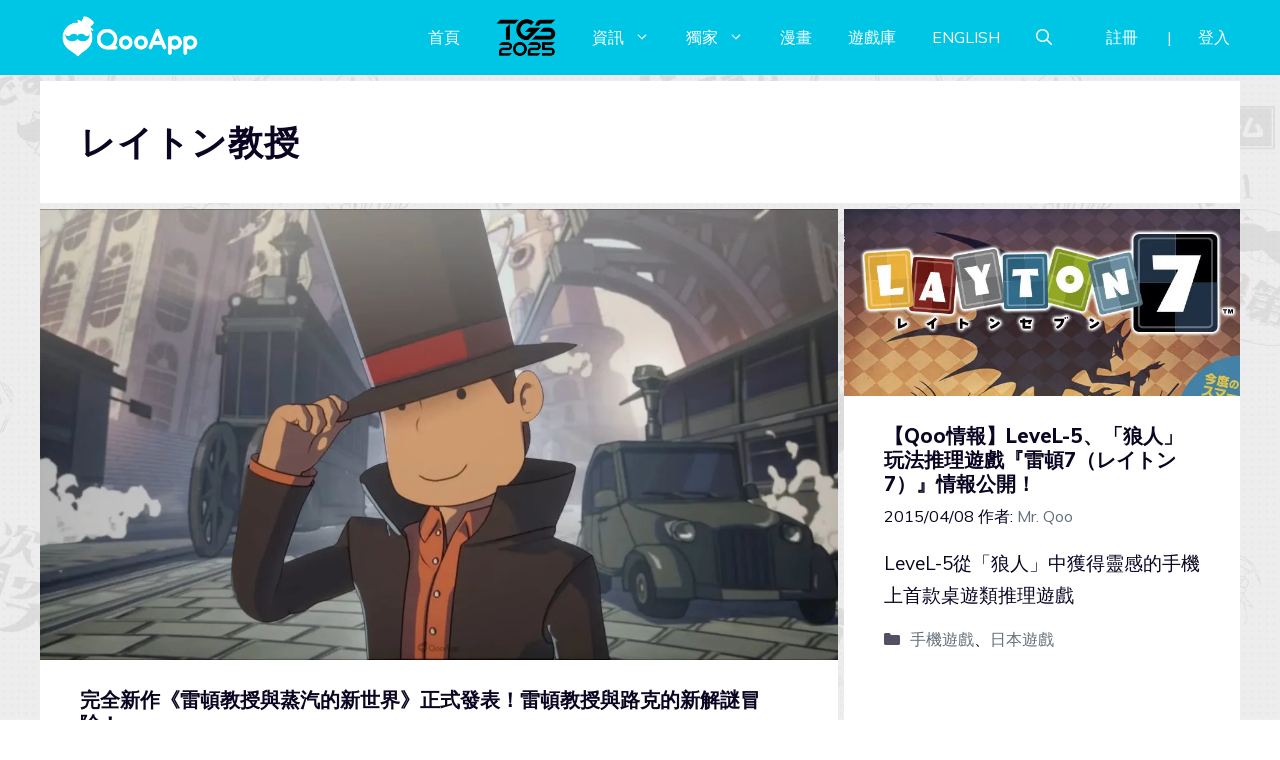

--- FILE ---
content_type: text/html; charset=UTF-8
request_url: https://d27fq2mgp64qlg.cloudfront.net/tag/%E3%83%AC%E3%82%A4%E3%83%88%E3%83%B3%E6%95%99%E6%8E%88
body_size: 94787
content:
<!DOCTYPE html>
<html lang="zh-TW" prefix="og: https://ogp.me/ns#">
<head>
	<meta charset="UTF-8">
	<meta name="viewport" content="width=device-width, initial-scale=1">
<!-- Search Engine Optimization by Rank Math PRO - https://rankmath.com/ -->
<title>レイトン教授 - QooApp : Anime Game Platform</title>
<meta name="robots" content="follow, index, max-snippet:-1, max-video-preview:-1, max-image-preview:large"/>
<link rel="canonical" href="https://d27fq2mgp64qlg.cloudfront.net/tag/%e3%83%ac%e3%82%a4%e3%83%88%e3%83%b3%e6%95%99%e6%8e%88" />
<meta property="og:locale" content="zh_TW" />
<meta property="og:type" content="article" />
<meta property="og:title" content="レイトン教授 - QooApp : Anime Game Platform" />
<meta property="og:url" content="https://d27fq2mgp64qlg.cloudfront.net/tag/%e3%83%ac%e3%82%a4%e3%83%88%e3%83%b3%e6%95%99%e6%8e%88" />
<meta property="og:site_name" content="QooApp : Anime Game Platform" />
<meta property="article:publisher" content="https://www.facebook.com/qooapps" />
<meta name="twitter:card" content="summary_large_image" />
<meta name="twitter:title" content="レイトン教授 - QooApp : Anime Game Platform" />
<meta name="twitter:site" content="@https://twitter.com/QooApp" />
<meta name="twitter:label1" content="文章" />
<meta name="twitter:data1" content="2" />
<script type="application/ld+json" class="rank-math-schema-pro">{"@context":"https://schema.org","@graph":[{"@type":"NewsMediaOrganization","@id":"https://d27fq2mgp64qlg.cloudfront.net/#organization","name":"QooApp : Anime Game Platform","url":"https://d27fq2mgp64qlg.cloudfront.net","sameAs":["https://www.facebook.com/qooapps","https://twitter.com/https://twitter.com/QooApp"],"email":"bd@qoo-app.com","logo":{"@type":"ImageObject","@id":"https://d27fq2mgp64qlg.cloudfront.net/#logo","url":"https://d27fq2mgp64qlg.cloudfront.net/wp-content/uploads/2021/12/cropped-81266972_2935094166525526_2380304956008693760_o.png","contentUrl":"https://d27fq2mgp64qlg.cloudfront.net/wp-content/uploads/2021/12/cropped-81266972_2935094166525526_2380304956008693760_o.png","caption":"QooApp : Anime Game Platform","inLanguage":"zh-TW","width":"512","height":"512"}},{"@type":"WebSite","@id":"https://d27fq2mgp64qlg.cloudfront.net/#website","url":"https://d27fq2mgp64qlg.cloudfront.net","name":"QooApp : Anime Game Platform","publisher":{"@id":"https://d27fq2mgp64qlg.cloudfront.net/#organization"},"inLanguage":"zh-TW"},{"@type":"CollectionPage","@id":"https://d27fq2mgp64qlg.cloudfront.net/tag/%e3%83%ac%e3%82%a4%e3%83%88%e3%83%b3%e6%95%99%e6%8e%88#webpage","url":"https://d27fq2mgp64qlg.cloudfront.net/tag/%e3%83%ac%e3%82%a4%e3%83%88%e3%83%b3%e6%95%99%e6%8e%88","name":"\u30ec\u30a4\u30c8\u30f3\u6559\u6388 - QooApp : Anime Game Platform","isPartOf":{"@id":"https://d27fq2mgp64qlg.cloudfront.net/#website"},"inLanguage":"zh-TW"}]}</script>
<!-- /Rank Math WordPress SEO plugin -->

<link rel='dns-prefetch' href='//v0.wordpress.com' />
<link rel='dns-prefetch' href='//i0.wp.com' />
<link rel='dns-prefetch' href='//c0.wp.com' />
<link href='https://fonts.gstatic.com' crossorigin rel='preconnect' />
<link href='https://fonts.googleapis.com' crossorigin rel='preconnect' />
<link rel="alternate" type="application/rss+xml" title="訂閱《QooApp : Anime Game Platform》&raquo; 資訊提供" href="https://d27fq2mgp64qlg.cloudfront.net/feed" />
<link rel="alternate" type="application/rss+xml" title="訂閱《QooApp : Anime Game Platform》&raquo; 留言的資訊提供" href="https://d27fq2mgp64qlg.cloudfront.net/comments/feed" />
<link rel="alternate" type="application/rss+xml" title="訂閱《QooApp : Anime Game Platform》&raquo; 標籤〈レイトン教授〉的資訊提供" href="https://d27fq2mgp64qlg.cloudfront.net/tag/%e3%83%ac%e3%82%a4%e3%83%88%e3%83%b3%e6%95%99%e6%8e%88/feed" />
<script>
window._wpemojiSettings = {"baseUrl":"https:\/\/s.w.org\/images\/core\/emoji\/14.0.0\/72x72\/","ext":".png","svgUrl":"https:\/\/s.w.org\/images\/core\/emoji\/14.0.0\/svg\/","svgExt":".svg","source":{"concatemoji":"https:\/\/d27fq2mgp64qlg.cloudfront.net\/wp-includes\/js\/wp-emoji-release.min.js?ver=6.2.8"}};
/*! This file is auto-generated */
!function(e,a,t){var n,r,o,i=a.createElement("canvas"),p=i.getContext&&i.getContext("2d");function s(e,t){p.clearRect(0,0,i.width,i.height),p.fillText(e,0,0);e=i.toDataURL();return p.clearRect(0,0,i.width,i.height),p.fillText(t,0,0),e===i.toDataURL()}function c(e){var t=a.createElement("script");t.src=e,t.defer=t.type="text/javascript",a.getElementsByTagName("head")[0].appendChild(t)}for(o=Array("flag","emoji"),t.supports={everything:!0,everythingExceptFlag:!0},r=0;r<o.length;r++)t.supports[o[r]]=function(e){if(p&&p.fillText)switch(p.textBaseline="top",p.font="600 32px Arial",e){case"flag":return s("\ud83c\udff3\ufe0f\u200d\u26a7\ufe0f","\ud83c\udff3\ufe0f\u200b\u26a7\ufe0f")?!1:!s("\ud83c\uddfa\ud83c\uddf3","\ud83c\uddfa\u200b\ud83c\uddf3")&&!s("\ud83c\udff4\udb40\udc67\udb40\udc62\udb40\udc65\udb40\udc6e\udb40\udc67\udb40\udc7f","\ud83c\udff4\u200b\udb40\udc67\u200b\udb40\udc62\u200b\udb40\udc65\u200b\udb40\udc6e\u200b\udb40\udc67\u200b\udb40\udc7f");case"emoji":return!s("\ud83e\udef1\ud83c\udffb\u200d\ud83e\udef2\ud83c\udfff","\ud83e\udef1\ud83c\udffb\u200b\ud83e\udef2\ud83c\udfff")}return!1}(o[r]),t.supports.everything=t.supports.everything&&t.supports[o[r]],"flag"!==o[r]&&(t.supports.everythingExceptFlag=t.supports.everythingExceptFlag&&t.supports[o[r]]);t.supports.everythingExceptFlag=t.supports.everythingExceptFlag&&!t.supports.flag,t.DOMReady=!1,t.readyCallback=function(){t.DOMReady=!0},t.supports.everything||(n=function(){t.readyCallback()},a.addEventListener?(a.addEventListener("DOMContentLoaded",n,!1),e.addEventListener("load",n,!1)):(e.attachEvent("onload",n),a.attachEvent("onreadystatechange",function(){"complete"===a.readyState&&t.readyCallback()})),(e=t.source||{}).concatemoji?c(e.concatemoji):e.wpemoji&&e.twemoji&&(c(e.twemoji),c(e.wpemoji)))}(window,document,window._wpemojiSettings);
</script>
<!-- d27fq2mgp64qlg.cloudfront.net is managing ads with Advanced Ads 2.0.9 – https://wpadvancedads.com/ --><script id="advads-ready">
			window.advanced_ads_ready=function(e,a){a=a||"complete";var d=function(e){return"interactive"===a?"loading"!==e:"complete"===e};d(document.readyState)?e():document.addEventListener("readystatechange",(function(a){d(a.target.readyState)&&e()}),{once:"interactive"===a})},window.advanced_ads_ready_queue=window.advanced_ads_ready_queue||[];		</script>
		<style>
img.wp-smiley,
img.emoji {
	display: inline !important;
	border: none !important;
	box-shadow: none !important;
	height: 1em !important;
	width: 1em !important;
	margin: 0 0.07em !important;
	vertical-align: -0.1em !important;
	background: none !important;
	padding: 0 !important;
}
</style>
	<link rel='stylesheet' id='wp-block-library-css' href='https://c0.wp.com/c/6.2.8/wp-includes/css/dist/block-library/style.min.css' media='all' />
<style id='wp-block-library-inline-css'>
.has-text-align-justify{text-align:justify;}
</style>
<link rel='stylesheet' id='mediaelement-css' href='https://c0.wp.com/c/6.2.8/wp-includes/js/mediaelement/mediaelementplayer-legacy.min.css' media='all' />
<link rel='stylesheet' id='wp-mediaelement-css' href='https://c0.wp.com/c/6.2.8/wp-includes/js/mediaelement/wp-mediaelement.min.css' media='all' />
<style id='rank-math-toc-block-style-inline-css'>
.wp-block-rank-math-toc-block nav ol{counter-reset:item}.wp-block-rank-math-toc-block nav ol li{display:block}.wp-block-rank-math-toc-block nav ol li:before{content:counters(item, ".") ". ";counter-increment:item}

</style>
<link rel='stylesheet' id='classic-theme-styles-css' href='https://c0.wp.com/c/6.2.8/wp-includes/css/classic-themes.min.css' media='all' />
<style id='global-styles-inline-css'>
body{--wp--preset--color--black: #000000;--wp--preset--color--cyan-bluish-gray: #abb8c3;--wp--preset--color--white: #ffffff;--wp--preset--color--pale-pink: #f78da7;--wp--preset--color--vivid-red: #cf2e2e;--wp--preset--color--luminous-vivid-orange: #ff6900;--wp--preset--color--luminous-vivid-amber: #fcb900;--wp--preset--color--light-green-cyan: #7bdcb5;--wp--preset--color--vivid-green-cyan: #00d084;--wp--preset--color--pale-cyan-blue: #8ed1fc;--wp--preset--color--vivid-cyan-blue: #0693e3;--wp--preset--color--vivid-purple: #9b51e0;--wp--preset--color--contrast: var(--contrast);--wp--preset--color--contrast-2: var(--contrast-2);--wp--preset--color--contrast-3: var(--contrast-3);--wp--preset--color--base: var(--base);--wp--preset--color--base-2: var(--base-2);--wp--preset--color--base-3: var(--base-3);--wp--preset--color--accent: var(--accent);--wp--preset--gradient--vivid-cyan-blue-to-vivid-purple: linear-gradient(135deg,rgba(6,147,227,1) 0%,rgb(155,81,224) 100%);--wp--preset--gradient--light-green-cyan-to-vivid-green-cyan: linear-gradient(135deg,rgb(122,220,180) 0%,rgb(0,208,130) 100%);--wp--preset--gradient--luminous-vivid-amber-to-luminous-vivid-orange: linear-gradient(135deg,rgba(252,185,0,1) 0%,rgba(255,105,0,1) 100%);--wp--preset--gradient--luminous-vivid-orange-to-vivid-red: linear-gradient(135deg,rgba(255,105,0,1) 0%,rgb(207,46,46) 100%);--wp--preset--gradient--very-light-gray-to-cyan-bluish-gray: linear-gradient(135deg,rgb(238,238,238) 0%,rgb(169,184,195) 100%);--wp--preset--gradient--cool-to-warm-spectrum: linear-gradient(135deg,rgb(74,234,220) 0%,rgb(151,120,209) 20%,rgb(207,42,186) 40%,rgb(238,44,130) 60%,rgb(251,105,98) 80%,rgb(254,248,76) 100%);--wp--preset--gradient--blush-light-purple: linear-gradient(135deg,rgb(255,206,236) 0%,rgb(152,150,240) 100%);--wp--preset--gradient--blush-bordeaux: linear-gradient(135deg,rgb(254,205,165) 0%,rgb(254,45,45) 50%,rgb(107,0,62) 100%);--wp--preset--gradient--luminous-dusk: linear-gradient(135deg,rgb(255,203,112) 0%,rgb(199,81,192) 50%,rgb(65,88,208) 100%);--wp--preset--gradient--pale-ocean: linear-gradient(135deg,rgb(255,245,203) 0%,rgb(182,227,212) 50%,rgb(51,167,181) 100%);--wp--preset--gradient--electric-grass: linear-gradient(135deg,rgb(202,248,128) 0%,rgb(113,206,126) 100%);--wp--preset--gradient--midnight: linear-gradient(135deg,rgb(2,3,129) 0%,rgb(40,116,252) 100%);--wp--preset--duotone--dark-grayscale: url('#wp-duotone-dark-grayscale');--wp--preset--duotone--grayscale: url('#wp-duotone-grayscale');--wp--preset--duotone--purple-yellow: url('#wp-duotone-purple-yellow');--wp--preset--duotone--blue-red: url('#wp-duotone-blue-red');--wp--preset--duotone--midnight: url('#wp-duotone-midnight');--wp--preset--duotone--magenta-yellow: url('#wp-duotone-magenta-yellow');--wp--preset--duotone--purple-green: url('#wp-duotone-purple-green');--wp--preset--duotone--blue-orange: url('#wp-duotone-blue-orange');--wp--preset--font-size--small: 13px;--wp--preset--font-size--medium: 20px;--wp--preset--font-size--large: 36px;--wp--preset--font-size--x-large: 42px;--wp--preset--spacing--20: 0.44rem;--wp--preset--spacing--30: 0.67rem;--wp--preset--spacing--40: 1rem;--wp--preset--spacing--50: 1.5rem;--wp--preset--spacing--60: 2.25rem;--wp--preset--spacing--70: 3.38rem;--wp--preset--spacing--80: 5.06rem;--wp--preset--shadow--natural: 6px 6px 9px rgba(0, 0, 0, 0.2);--wp--preset--shadow--deep: 12px 12px 50px rgba(0, 0, 0, 0.4);--wp--preset--shadow--sharp: 6px 6px 0px rgba(0, 0, 0, 0.2);--wp--preset--shadow--outlined: 6px 6px 0px -3px rgba(255, 255, 255, 1), 6px 6px rgba(0, 0, 0, 1);--wp--preset--shadow--crisp: 6px 6px 0px rgba(0, 0, 0, 1);}:where(.is-layout-flex){gap: 0.5em;}body .is-layout-flow > .alignleft{float: left;margin-inline-start: 0;margin-inline-end: 2em;}body .is-layout-flow > .alignright{float: right;margin-inline-start: 2em;margin-inline-end: 0;}body .is-layout-flow > .aligncenter{margin-left: auto !important;margin-right: auto !important;}body .is-layout-constrained > .alignleft{float: left;margin-inline-start: 0;margin-inline-end: 2em;}body .is-layout-constrained > .alignright{float: right;margin-inline-start: 2em;margin-inline-end: 0;}body .is-layout-constrained > .aligncenter{margin-left: auto !important;margin-right: auto !important;}body .is-layout-constrained > :where(:not(.alignleft):not(.alignright):not(.alignfull)){max-width: var(--wp--style--global--content-size);margin-left: auto !important;margin-right: auto !important;}body .is-layout-constrained > .alignwide{max-width: var(--wp--style--global--wide-size);}body .is-layout-flex{display: flex;}body .is-layout-flex{flex-wrap: wrap;align-items: center;}body .is-layout-flex > *{margin: 0;}:where(.wp-block-columns.is-layout-flex){gap: 2em;}.has-black-color{color: var(--wp--preset--color--black) !important;}.has-cyan-bluish-gray-color{color: var(--wp--preset--color--cyan-bluish-gray) !important;}.has-white-color{color: var(--wp--preset--color--white) !important;}.has-pale-pink-color{color: var(--wp--preset--color--pale-pink) !important;}.has-vivid-red-color{color: var(--wp--preset--color--vivid-red) !important;}.has-luminous-vivid-orange-color{color: var(--wp--preset--color--luminous-vivid-orange) !important;}.has-luminous-vivid-amber-color{color: var(--wp--preset--color--luminous-vivid-amber) !important;}.has-light-green-cyan-color{color: var(--wp--preset--color--light-green-cyan) !important;}.has-vivid-green-cyan-color{color: var(--wp--preset--color--vivid-green-cyan) !important;}.has-pale-cyan-blue-color{color: var(--wp--preset--color--pale-cyan-blue) !important;}.has-vivid-cyan-blue-color{color: var(--wp--preset--color--vivid-cyan-blue) !important;}.has-vivid-purple-color{color: var(--wp--preset--color--vivid-purple) !important;}.has-black-background-color{background-color: var(--wp--preset--color--black) !important;}.has-cyan-bluish-gray-background-color{background-color: var(--wp--preset--color--cyan-bluish-gray) !important;}.has-white-background-color{background-color: var(--wp--preset--color--white) !important;}.has-pale-pink-background-color{background-color: var(--wp--preset--color--pale-pink) !important;}.has-vivid-red-background-color{background-color: var(--wp--preset--color--vivid-red) !important;}.has-luminous-vivid-orange-background-color{background-color: var(--wp--preset--color--luminous-vivid-orange) !important;}.has-luminous-vivid-amber-background-color{background-color: var(--wp--preset--color--luminous-vivid-amber) !important;}.has-light-green-cyan-background-color{background-color: var(--wp--preset--color--light-green-cyan) !important;}.has-vivid-green-cyan-background-color{background-color: var(--wp--preset--color--vivid-green-cyan) !important;}.has-pale-cyan-blue-background-color{background-color: var(--wp--preset--color--pale-cyan-blue) !important;}.has-vivid-cyan-blue-background-color{background-color: var(--wp--preset--color--vivid-cyan-blue) !important;}.has-vivid-purple-background-color{background-color: var(--wp--preset--color--vivid-purple) !important;}.has-black-border-color{border-color: var(--wp--preset--color--black) !important;}.has-cyan-bluish-gray-border-color{border-color: var(--wp--preset--color--cyan-bluish-gray) !important;}.has-white-border-color{border-color: var(--wp--preset--color--white) !important;}.has-pale-pink-border-color{border-color: var(--wp--preset--color--pale-pink) !important;}.has-vivid-red-border-color{border-color: var(--wp--preset--color--vivid-red) !important;}.has-luminous-vivid-orange-border-color{border-color: var(--wp--preset--color--luminous-vivid-orange) !important;}.has-luminous-vivid-amber-border-color{border-color: var(--wp--preset--color--luminous-vivid-amber) !important;}.has-light-green-cyan-border-color{border-color: var(--wp--preset--color--light-green-cyan) !important;}.has-vivid-green-cyan-border-color{border-color: var(--wp--preset--color--vivid-green-cyan) !important;}.has-pale-cyan-blue-border-color{border-color: var(--wp--preset--color--pale-cyan-blue) !important;}.has-vivid-cyan-blue-border-color{border-color: var(--wp--preset--color--vivid-cyan-blue) !important;}.has-vivid-purple-border-color{border-color: var(--wp--preset--color--vivid-purple) !important;}.has-vivid-cyan-blue-to-vivid-purple-gradient-background{background: var(--wp--preset--gradient--vivid-cyan-blue-to-vivid-purple) !important;}.has-light-green-cyan-to-vivid-green-cyan-gradient-background{background: var(--wp--preset--gradient--light-green-cyan-to-vivid-green-cyan) !important;}.has-luminous-vivid-amber-to-luminous-vivid-orange-gradient-background{background: var(--wp--preset--gradient--luminous-vivid-amber-to-luminous-vivid-orange) !important;}.has-luminous-vivid-orange-to-vivid-red-gradient-background{background: var(--wp--preset--gradient--luminous-vivid-orange-to-vivid-red) !important;}.has-very-light-gray-to-cyan-bluish-gray-gradient-background{background: var(--wp--preset--gradient--very-light-gray-to-cyan-bluish-gray) !important;}.has-cool-to-warm-spectrum-gradient-background{background: var(--wp--preset--gradient--cool-to-warm-spectrum) !important;}.has-blush-light-purple-gradient-background{background: var(--wp--preset--gradient--blush-light-purple) !important;}.has-blush-bordeaux-gradient-background{background: var(--wp--preset--gradient--blush-bordeaux) !important;}.has-luminous-dusk-gradient-background{background: var(--wp--preset--gradient--luminous-dusk) !important;}.has-pale-ocean-gradient-background{background: var(--wp--preset--gradient--pale-ocean) !important;}.has-electric-grass-gradient-background{background: var(--wp--preset--gradient--electric-grass) !important;}.has-midnight-gradient-background{background: var(--wp--preset--gradient--midnight) !important;}.has-small-font-size{font-size: var(--wp--preset--font-size--small) !important;}.has-medium-font-size{font-size: var(--wp--preset--font-size--medium) !important;}.has-large-font-size{font-size: var(--wp--preset--font-size--large) !important;}.has-x-large-font-size{font-size: var(--wp--preset--font-size--x-large) !important;}
.wp-block-navigation a:where(:not(.wp-element-button)){color: inherit;}
:where(.wp-block-columns.is-layout-flex){gap: 2em;}
.wp-block-pullquote{font-size: 1.5em;line-height: 1.6;}
</style>
<link rel='stylesheet' id='crp-style-grid-css' href='https://d27fq2mgp64qlg.cloudfront.net/wp-content/plugins/contextual-related-posts/css/grid.min.css?ver=3.3.0' media='all' />
<style id='crp-style-grid-inline-css'>

			.crp_related.crp-grid ul li a.crp_link {
				grid-template-rows: 200px auto;
			}
			.crp_related.crp-grid ul {
				grid-template-columns: repeat(auto-fill, minmax(200px, 1fr));
			}
			
</style>
<link rel='stylesheet' id='gn-frontend-gnfollow-style-css' href='https://d27fq2mgp64qlg.cloudfront.net/wp-content/plugins/gn-publisher/assets/css/gn-frontend-gnfollow.min.css?ver=1.5.22' media='all' />
<link rel='stylesheet' id='mihdan-lite-youtube-embed-css' href='https://d27fq2mgp64qlg.cloudfront.net/wp-content/plugins/mihdan-lite-youtube-embed/assets/dist/css/frontend.css?ver=1.8.0.3' media='all' />
<link rel='stylesheet' id='qooapp-extends-css' href='https://d27fq2mgp64qlg.cloudfront.net/wp-content/plugins/qooapp-extends/assets/css/qooapp-extends.min.css?v=63c366&#038;ver=6.2.8' media='all' />
<link rel='stylesheet' id='generate-style-css' href='https://d27fq2mgp64qlg.cloudfront.net/wp-content/themes/generatepress/assets/css/main.min.css?ver=3.5.1' media='all' />
<style id='generate-style-inline-css'>
#nav-below {display:none;}.no-featured-image-padding .post-image {margin-left:-40px;margin-right:-40px;}.post-image-above-header .no-featured-image-padding .inside-article .post-image {margin-top:-40px;}@media (max-width:768px){.no-featured-image-padding .post-image {margin-left:-25px;margin-right:-25px;}.post-image-above-header .no-featured-image-padding .inside-article .post-image {margin-top:-0px;}}
.generate-columns {margin-bottom: 6px;padding-left: 6px;}.generate-columns-container {margin-left: -6px;}.page-header {margin-bottom: 6px;margin-left: 6px}.generate-columns-container > .paging-navigation {margin-left: 6px;}
body{background-color:var(--base-3);color:var(--contrast);}a{color:var(--contrast-3);}a:hover, a:focus, a:active{color:var(--accent);}.wp-block-group__inner-container{max-width:1200px;margin-left:auto;margin-right:auto;}@media (max-width: 500px) and (min-width: 851px){.inside-header{display:flex;flex-direction:column;align-items:center;}.site-logo, .site-branding{margin-bottom:1.5em;}#site-navigation{margin:0 auto;}.header-widget{margin-top:1.5em;}}.site-header .header-image{width:180px;}.generate-back-to-top{font-size:20px;border-radius:3px;position:fixed;bottom:30px;right:30px;line-height:40px;width:40px;text-align:center;z-index:10;transition:opacity 300ms ease-in-out;opacity:0.1;transform:translateY(1000px);}.generate-back-to-top__show{opacity:1;transform:translateY(0);}.navigation-search{position:absolute;left:-99999px;pointer-events:none;visibility:hidden;z-index:20;width:100%;top:0;transition:opacity 100ms ease-in-out;opacity:0;}.navigation-search.nav-search-active{left:0;right:0;pointer-events:auto;visibility:visible;opacity:1;}.navigation-search input[type="search"]{outline:0;border:0;vertical-align:bottom;line-height:1;opacity:0.9;width:100%;z-index:20;border-radius:0;-webkit-appearance:none;height:60px;}.navigation-search input::-ms-clear{display:none;width:0;height:0;}.navigation-search input::-ms-reveal{display:none;width:0;height:0;}.navigation-search input::-webkit-search-decoration, .navigation-search input::-webkit-search-cancel-button, .navigation-search input::-webkit-search-results-button, .navigation-search input::-webkit-search-results-decoration{display:none;}.gen-sidebar-nav .navigation-search{top:auto;bottom:0;}:root{--contrast:#0b0521;--contrast-2:#383f49;--contrast-3:#62707c;--base:#526e7c;--base-2:#f7f8f9;--base-3:#ffffff;--accent:#ff3366;}:root .has-contrast-color{color:var(--contrast);}:root .has-contrast-background-color{background-color:var(--contrast);}:root .has-contrast-2-color{color:var(--contrast-2);}:root .has-contrast-2-background-color{background-color:var(--contrast-2);}:root .has-contrast-3-color{color:var(--contrast-3);}:root .has-contrast-3-background-color{background-color:var(--contrast-3);}:root .has-base-color{color:var(--base);}:root .has-base-background-color{background-color:var(--base);}:root .has-base-2-color{color:var(--base-2);}:root .has-base-2-background-color{background-color:var(--base-2);}:root .has-base-3-color{color:var(--base-3);}:root .has-base-3-background-color{background-color:var(--base-3);}:root .has-accent-color{color:var(--accent);}:root .has-accent-background-color{background-color:var(--accent);}body, button, input, select, textarea{font-family:Muli, sans-serif;font-weight:400;font-size:19px;}body{line-height:1.7;}@media (max-width:768px){body, button, input, select, textarea{font-size:16px;}}.main-title{font-size:34px;}.site-description{font-size:12px;}.main-navigation a, .main-navigation .menu-toggle, .main-navigation .menu-bar-items{text-transform:uppercase;font-size:16px;}@media (max-width:768px){.main-navigation a, .main-navigation .menu-toggle, .main-navigation .menu-bar-items{font-size:18px;letter-spacing:1.04px;line-height:1;}}.widget-title{font-size:16px;}button:not(.menu-toggle),html input[type="button"],input[type="reset"],input[type="submit"],.button,.wp-block-button .wp-block-button__link{font-weight:600;}h2.entry-title{font-size:20px;line-height:1.2;}.site-info{font-size:15px;}h1{font-weight:900;font-size:35px;letter-spacing:1.04px;line-height:1.2;margin-bottom:0px;}@media (max-width: 1024px){h1{font-size:35px;}}@media (max-width:768px){h1{font-size:28px;}}h2{font-weight:800;font-size:30px;line-height:1.3;}@media (max-width: 1024px){h2{font-size:25px;}}@media (max-width:768px){h2{font-size:20px;letter-spacing:0px;}}h3{font-weight:600;font-size:30px;}@media (max-width: 1024px){h3{font-size:25px;}}@media (max-width:768px){h3{font-size:20px;}}h4{font-weight:600;font-size:20px;}@media (max-width:768px){h4{font-size:18px;}}h5{font-weight:600;font-size:20px;}@media (max-width:768px){h5{font-size:18px;}}h6{font-weight:600;font-size:20px;}@media (max-width:768px){h6{font-size:18px;}}.top-bar{background-color:#636363;color:#ffffff;}.top-bar a{color:#ffffff;}.top-bar a:hover{color:#303030;}.site-header{background-color:#00c6e6;color:var(--contrast);}.site-header a{color:var(--contrast-3);}.main-title a,.main-title a:hover{color:#ffffff;}.site-description{color:var(--contrast);}.mobile-menu-control-wrapper .menu-toggle,.mobile-menu-control-wrapper .menu-toggle:hover,.mobile-menu-control-wrapper .menu-toggle:focus,.has-inline-mobile-toggle #site-navigation.toggled{background-color:rgba(0, 0, 0, 0.02);}.main-navigation,.main-navigation ul ul{background-color:#00c6e6;}.main-navigation .main-nav ul li a, .main-navigation .menu-toggle, .main-navigation .menu-bar-items{color:#ffffff;}.main-navigation .main-nav ul li:not([class*="current-menu-"]):hover > a, .main-navigation .main-nav ul li:not([class*="current-menu-"]):focus > a, .main-navigation .main-nav ul li.sfHover:not([class*="current-menu-"]) > a, .main-navigation .menu-bar-item:hover > a, .main-navigation .menu-bar-item.sfHover > a{color:#ffffff;background-color:#00c6e6;}button.menu-toggle:hover,button.menu-toggle:focus{color:#ffffff;}.main-navigation .main-nav ul li[class*="current-menu-"] > a{color:#ffffff;background-color:#00c6e6;}.navigation-search input[type="search"],.navigation-search input[type="search"]:active, .navigation-search input[type="search"]:focus, .main-navigation .main-nav ul li.search-item.active > a, .main-navigation .menu-bar-items .search-item.active > a{color:var(--contrast-2);background-color:#FFFFFF;opacity:1;}.main-navigation ul ul{background-color:var(--contrast-2);}.main-navigation .main-nav ul ul li a{color:var(--base-3);}.main-navigation .main-nav ul ul li:not([class*="current-menu-"]):hover > a,.main-navigation .main-nav ul ul li:not([class*="current-menu-"]):focus > a, .main-navigation .main-nav ul ul li.sfHover:not([class*="current-menu-"]) > a{color:var(--base-3);background-color:var(--contrast-2);}.main-navigation .main-nav ul ul li[class*="current-menu-"] > a{color:var(--contrast-3);background-color:var(--contrast-2);}.separate-containers .inside-article, .separate-containers .comments-area, .separate-containers .page-header, .one-container .container, .separate-containers .paging-navigation, .inside-page-header{background-color:var(--base-3);}.inside-article a,.paging-navigation a,.comments-area a,.page-header a{color:#00c6e6;}.entry-title a{color:var(--contrast);}.entry-title a:hover{color:var(--contrast);}.entry-meta{color:var(--contrast);}.entry-meta a{color:var(--contrast-3);}.entry-meta a:hover{color:var(--accent);}h2{color:var(--contrast);}.sidebar .widget{background-color:#ffffff;}.sidebar .widget .widget-title{color:#000000;}.footer-widgets{color:var(--base-3);background-color:var(--accent);}.footer-widgets a{color:var(--base-3);}.footer-widgets .widget-title{color:var(--base-3);}.site-info{color:var(--base-3);background-color:var(--contrast);}.site-info a{color:var(--base-3);}.site-info a:hover{color:var(--contrast-3);}.footer-bar .widget_nav_menu .current-menu-item a{color:var(--contrast-3);}input[type="text"],input[type="email"],input[type="url"],input[type="password"],input[type="search"],input[type="tel"],input[type="number"],textarea,select{color:#666666;background-color:#fafafa;border-color:#cccccc;}input[type="text"]:focus,input[type="email"]:focus,input[type="url"]:focus,input[type="password"]:focus,input[type="search"]:focus,input[type="tel"]:focus,input[type="number"]:focus,textarea:focus,select:focus{color:#666666;background-color:#ffffff;border-color:#bfbfbf;}button,html input[type="button"],input[type="reset"],input[type="submit"],a.button,a.wp-block-button__link:not(.has-background){color:var(--base-3);background-color:var(--contrast);}button:hover,html input[type="button"]:hover,input[type="reset"]:hover,input[type="submit"]:hover,a.button:hover,button:focus,html input[type="button"]:focus,input[type="reset"]:focus,input[type="submit"]:focus,a.button:focus,a.wp-block-button__link:not(.has-background):active,a.wp-block-button__link:not(.has-background):focus,a.wp-block-button__link:not(.has-background):hover{color:var(--base-3);background-color:var(--contrast-3);}a.generate-back-to-top{background-color:rgba( 0,0,0,0.4 );color:#ffffff;}a.generate-back-to-top:hover,a.generate-back-to-top:focus{background-color:rgba( 0,0,0,0.6 );color:#ffffff;}:root{--gp-search-modal-bg-color:var(--base-3);--gp-search-modal-text-color:var(--contrast);--gp-search-modal-overlay-bg-color:rgba(0,0,0,0.2);}@media (max-width: 850px){.main-navigation .menu-bar-item:hover > a, .main-navigation .menu-bar-item.sfHover > a{background:none;color:#ffffff;}}.inside-top-bar.grid-container{max-width:1280px;}.inside-header.grid-container{max-width:1280px;}.site-main .wp-block-group__inner-container{padding:40px;}.separate-containers .paging-navigation{padding-top:20px;padding-bottom:20px;}.entry-content .alignwide, body:not(.no-sidebar) .entry-content .alignfull{margin-left:-40px;width:calc(100% + 80px);max-width:calc(100% + 80px);}.sidebar .widget, .page-header, .widget-area .main-navigation, .site-main > *{margin-bottom:6px;}.separate-containers .site-main{margin:6px;}.both-right .inside-left-sidebar,.both-left .inside-left-sidebar{margin-right:3px;}.both-right .inside-right-sidebar,.both-left .inside-right-sidebar{margin-left:3px;}.separate-containers .featured-image{margin-top:6px;}.separate-containers .inside-right-sidebar, .separate-containers .inside-left-sidebar{margin-top:6px;margin-bottom:6px;}.main-navigation .main-nav ul li a,.menu-toggle,.main-navigation .menu-bar-item > a{padding-left:18px;padding-right:18px;line-height:20px;}.main-navigation .main-nav ul ul li a{padding:10px 18px 10px 18px;}.main-navigation ul ul{width:201px;}.navigation-search input[type="search"]{height:20px;}.rtl .menu-item-has-children .dropdown-menu-toggle{padding-left:18px;}.menu-item-has-children .dropdown-menu-toggle{padding-right:18px;}.rtl .main-navigation .main-nav ul li.menu-item-has-children > a{padding-right:18px;}.widget-area .widget{padding:40px 25px 25px 25px;}.footer-widgets-container{padding:60px 40px 60px 40px;}.footer-widgets-container.grid-container{max-width:1280px;}.inside-site-info{padding:20px;}.inside-site-info.grid-container{max-width:1240px;}@media (max-width:768px){.separate-containers .inside-article, .separate-containers .comments-area, .separate-containers .page-header, .separate-containers .paging-navigation, .one-container .site-content, .inside-page-header{padding:0px 25px 50px 25px;}.site-main .wp-block-group__inner-container{padding:0px 25px 50px 25px;}.inside-header{padding-top:0px;padding-right:5px;padding-bottom:0px;padding-left:25px;}.footer-widgets-container{padding-right:25px;padding-left:25px;}.inside-site-info{padding-right:10px;padding-left:10px;}.entry-content .alignwide, body:not(.no-sidebar) .entry-content .alignfull{margin-left:-25px;width:calc(100% + 50px);max-width:calc(100% + 50px);}.one-container .site-main .paging-navigation{margin-bottom:6px;}}/* End cached CSS */.is-right-sidebar{width:25%;}.is-left-sidebar{width:25%;}.site-content .content-area{width:100%;}@media (max-width: 850px){.main-navigation .menu-toggle,.sidebar-nav-mobile:not(#sticky-placeholder){display:block;}.main-navigation ul,.gen-sidebar-nav,.main-navigation:not(.slideout-navigation):not(.toggled) .main-nav > ul,.has-inline-mobile-toggle #site-navigation .inside-navigation > *:not(.navigation-search):not(.main-nav){display:none;}.nav-align-right .inside-navigation,.nav-align-center .inside-navigation{justify-content:space-between;}.has-inline-mobile-toggle .mobile-menu-control-wrapper{display:flex;flex-wrap:wrap;}.has-inline-mobile-toggle .inside-header{flex-direction:row;text-align:left;flex-wrap:wrap;}.has-inline-mobile-toggle .header-widget,.has-inline-mobile-toggle #site-navigation{flex-basis:100%;}.nav-float-left .has-inline-mobile-toggle #site-navigation{order:10;}}
.elementor-template-full-width .site-content{display:block;}
body{background-image:url('https://d27fq2mgp64qlg.cloudfront.net/wp-content/uploads/2023/09/background-for-webside-repeat-use.jpg');background-size:contain;background-attachment:fixed;}
@media (max-width: 850px){.main-navigation .menu-toggle,.main-navigation .mobile-bar-items a,.main-navigation .menu-bar-item > a{padding-left:12px;padding-right:12px;}.main-navigation .main-nav ul li a,.main-navigation .menu-toggle,.main-navigation .mobile-bar-items a,.main-navigation .menu-bar-item > a{line-height:52px;}.main-navigation .site-logo.navigation-logo img, .mobile-header-navigation .site-logo.mobile-header-logo img, .navigation-search input[type="search"]{height:52px;}}.post-image:not(:first-child), .page-content:not(:first-child), .entry-content:not(:first-child), .entry-summary:not(:first-child), footer.entry-meta{margin-top:1em;}.post-image-above-header .inside-article div.featured-image, .post-image-above-header .inside-article div.post-image{margin-bottom:1em;}.main-navigation.slideout-navigation .main-nav > ul > li > a{line-height:51px;}
</style>
<link rel='stylesheet' id='generate-google-fonts-css' href='https://fonts.googleapis.com/css?family=Muli%3A300%2C300italic%2Cregular%2C600%2C600italic%2C800%2C800italic%2C900&#038;display=auto&#038;ver=3.5.1' media='all' />
<link rel='stylesheet' id='generate-blog-css' href='https://d27fq2mgp64qlg.cloudfront.net/wp-content/plugins/gp-premium/blog/functions/css/style.min.css?ver=2.5.2' media='all' />
<link rel='stylesheet' id='generate-offside-css' href='https://d27fq2mgp64qlg.cloudfront.net/wp-content/plugins/gp-premium/menu-plus/functions/css/offside.min.css?ver=2.5.2' media='all' />
<style id='generate-offside-inline-css'>
:root{--gp-slideout-width:265px;}.slideout-navigation.main-navigation{background-color:#00c6e6;}.slideout-navigation.main-navigation .main-nav ul li a{color:var(--base-3);}.slideout-navigation.main-navigation ul ul{background-color:#00c6e6;}.slideout-navigation.main-navigation .main-nav ul ul li a{color:var(--base-3);}.slideout-navigation.main-navigation .main-nav ul li:not([class*="current-menu-"]):hover > a, .slideout-navigation.main-navigation .main-nav ul li:not([class*="current-menu-"]):focus > a, .slideout-navigation.main-navigation .main-nav ul li.sfHover:not([class*="current-menu-"]) > a{color:var(--base-3);background-color:#00c6e6;}.slideout-navigation.main-navigation .main-nav ul ul li:not([class*="current-menu-"]):hover > a, .slideout-navigation.main-navigation .main-nav ul ul li:not([class*="current-menu-"]):focus > a, .slideout-navigation.main-navigation .main-nav ul ul li.sfHover:not([class*="current-menu-"]) > a{color:var(--base-3);background-color:var(--contrast-3);}.slideout-navigation.main-navigation .main-nav ul li[class*="current-menu-"] > a{color:var(--base-3);background-color:#00c6e6;}.slideout-navigation.main-navigation .main-nav ul ul li[class*="current-menu-"] > a{color:var(--base-3);background-color:#00c6e6;}.slideout-navigation, .slideout-navigation a{color:var(--base-3);}.slideout-navigation button.slideout-exit{color:var(--base-3);padding-left:18px;padding-right:18px;}.slide-opened nav.toggled .menu-toggle:before{display:none;}@media (max-width: 850px){.menu-bar-item.slideout-toggle{display:none;}}
.slideout-navigation.main-navigation .main-nav ul li a{font-weight:500;text-transform:uppercase;}@media (max-width:768px){.slideout-navigation.main-navigation .main-nav ul li a{font-size:16px;}}
</style>
<link rel='stylesheet' id='generate-navigation-branding-css' href='https://d27fq2mgp64qlg.cloudfront.net/wp-content/plugins/gp-premium/menu-plus/functions/css/navigation-branding-flex.min.css?ver=2.5.2' media='all' />
<style id='generate-navigation-branding-inline-css'>
.main-navigation.has-branding.grid-container .navigation-branding, .main-navigation.has-branding:not(.grid-container) .inside-navigation:not(.grid-container) .navigation-branding{margin-left:10px;}.main-navigation .sticky-navigation-logo, .main-navigation.navigation-stick .site-logo:not(.mobile-header-logo){display:none;}.main-navigation.navigation-stick .sticky-navigation-logo{display:block;}.navigation-branding img, .site-logo.mobile-header-logo img{height:20px;width:auto;}.navigation-branding .main-title{line-height:20px;}@media (max-width: 1210px){#site-navigation .navigation-branding, #sticky-navigation .navigation-branding{margin-left:10px;}}@media (max-width: 850px){.main-navigation.has-branding.nav-align-center .menu-bar-items, .main-navigation.has-sticky-branding.navigation-stick.nav-align-center .menu-bar-items{margin-left:auto;}.navigation-branding{margin-right:auto;margin-left:10px;}.navigation-branding .main-title, .mobile-header-navigation .site-logo{margin-left:10px;}.navigation-branding img, .site-logo.mobile-header-logo{height:52px;}.navigation-branding .main-title{line-height:52px;}}
</style>
<link rel='stylesheet' id='elementor-frontend-css' href='https://d27fq2mgp64qlg.cloudfront.net/wp-content/plugins/elementor/assets/css/frontend-lite.min.css?ver=3.20.3' media='all' />
<link rel='stylesheet' id='eael-general-css' href='https://d27fq2mgp64qlg.cloudfront.net/wp-content/plugins/essential-addons-for-elementor-lite/assets/front-end/css/view/general.min.css?ver=6.1.12' media='all' />
<link rel='stylesheet' id='jetpack_css-css' href='https://c0.wp.com/p/jetpack/10.9.3/css/jetpack.css' media='all' />
<script src='https://c0.wp.com/c/6.2.8/wp-includes/js/jquery/jquery.min.js' id='jquery-core-js'></script>
<script src='https://c0.wp.com/c/6.2.8/wp-includes/js/jquery/jquery-migrate.min.js' id='jquery-migrate-js'></script>
<script id='advanced-ads-advanced-js-js-extra'>
var advads_options = {"blog_id":"1","privacy":{"consent-method":"","custom-cookie-name":"","custom-cookie-value":"","enabled":false,"state":"not_needed"}};
</script>
<script src='https://d27fq2mgp64qlg.cloudfront.net/wp-content/plugins/advanced-ads/public/assets/js/advanced.min.js?ver=2.0.9' id='advanced-ads-advanced-js-js'></script>
<link rel="https://api.w.org/" href="https://d27fq2mgp64qlg.cloudfront.net/wp-json/" /><link rel="alternate" type="application/json" href="https://d27fq2mgp64qlg.cloudfront.net/wp-json/wp/v2/tags/5686" /><link rel="EditURI" type="application/rsd+xml" title="RSD" href="https://d27fq2mgp64qlg.cloudfront.net/xmlrpc.php?rsd" />
<link rel="wlwmanifest" type="application/wlwmanifest+xml" href="https://d27fq2mgp64qlg.cloudfront.net/wp-includes/wlwmanifest.xml" />
<meta name="generator" content="WordPress 6.2.8" />
<script type="text/javascript">
		var advadsCfpQueue = [];
		var advadsCfpAd = function( adID ){
			if ( 'undefined' == typeof advadsProCfp ) { advadsCfpQueue.push( adID ) } else { advadsProCfp.addElement( adID ) }
		};
		</script>
		<style type='text/css'>img#wpstats{display:none}</style>
	<meta name="generator" content="Elementor 3.20.3; features: e_optimized_assets_loading, e_optimized_css_loading, additional_custom_breakpoints, block_editor_assets_optimize, e_image_loading_optimization; settings: css_print_method-external, google_font-enabled, font_display-auto">
		<script type="text/javascript">
			if ( typeof advadsGATracking === 'undefined' ) {
				window.advadsGATracking = {
					delayedAds: {},
					deferedAds: {}
				};
			}
		</script>
		<script>

(function(a,s,y,n,c,h,i,d,e){s.className+=' '+y;h.start=1*new Date;
h.end=i=function(){s.className=s.className.replace(RegExp(' ?'+y),'')};
(a[n]=a[n]||[]).hide=h;setTimeout(function(){i();h.end=null},c);h.timeout=c;
})(window,document.documentElement,'async-hide','dataLayer',1000,{'GTM-NW5QJKH':true});

(function(i,s,o,g,r,a,m){i['GoogleAnalyticsObject']=r;i[r]=i[r]||function(){
(i[r].q=i[r].q||[]).push(arguments)},i[r].l=1*new Date();a=s.createElement(o),
m=s.getElementsByTagName(o)[0];a.async=1;a.src=g;m.parentNode.insertBefore(a,m)
})(window,document,'script','https://www.google-analytics.com/analytics.js','ga');

(function(w,d,s,u,a,m){a=d.createElement(s),m=d.getElementsByTagName(s)[0];a.async=1;a.src=u;m.parentNode.insertBefore(a,m)})(window,document,'script','https://www.googletagmanager.com/gtag/js?id=G-500T1E95NS');

var inQooApp = navigator.userAgent.indexOf("QooApp") > -1 || document.referrer.indexOf("com.qooapp.") > -1;
document.documentElement.className += inQooApp ? " inQooApp" : "";

var ga_property_id = inQooApp ? "UA-46516060-27" : "UA-46516060-13";
ga("create", ga_property_id, "auto", ".qoo-app.com", { name: "allSiteTracker" });
ga("allSiteTracker.send", "pageview");
!inQooApp && ga("require", "GTM-NW5QJKH");

var isStandalone = window.matchMedia("(display-mode: standalone)").matches;
var inPwa = navigator.standalone || isStandalone;

window.dataLayer = window.dataLayer || [];
function gtag(){dataLayer.push(arguments);}
gtag('js', new Date());
gtag('config', 'G-500T1E95NS', { inQooApp: inQooApp, inPwa: inPwa });

</script>

<script>

(function(para) {
  var p = para.sdk_url, n = para.name, w = window, d = document, s = 'script',x = null,y = null;
  w['sensorsDataAnalytic201505'] = n;
  w[n] = w[n] || function(a) {return function() {(w[n]._q = w[n]._q || []).push([a, arguments]);}};
  var ifs = ['track','quick','register','registerPage','registerOnce','trackSignup', 'trackAbtest', 'setProfile','setOnceProfile','appendProfile', 'incrementProfile', 'deleteProfile', 'unsetProfile', 'identify','login','logout','trackLink','clearAllRegister','getAppStatus'];
  for (var i = 0; i < ifs.length; i++) {
    w[n][ifs[i]] = w[n].call(null, ifs[i]);
  }
  if (!w[n]._t) {
    x = d.createElement(s), y = d.getElementsByTagName(s)[0];
    x.async = 1;
    x.src = p;
    x.setAttribute('charset','UTF-8');
    y.parentNode.insertBefore(x, y);
    w[n].para = para;
  }
})({
  sdk_url: 'https://statics.qoo-img.com/cdn/vendor/js/sensorsdata.min.v-e85623.js',
  heatmap_url: 'https://statics.qoo-img.com/cdn/vendor/js/heatmap.min.v-b595aa.js',
  name: 'sa',
  heatmap: {
    clickmap: 'default',
    scroll_notice_map: 'not_collect'
  },
  use_app_track: true,
  show_log: (location.hostname.indexOf('testing-') > -1 || location.hash.indexOf('sa_show_log') > -1),
  server_url: 'https://e.qooapp.io:4106/sa'+(location.hostname.indexOf('testing-')>-1 ? '' : '?project=production')
});
var uid = get_cookie("puid");
var sa_page_obj = typeof sa_page_obj === "object" ? sa_page_obj : {};
var lang = document.documentElement.getAttribute("lang");
lang = lang ? lang.slice(0, 2) : null;
sa_page_obj.inQooApp = !!inQooApp;
sa_page_obj.inPwa = inPwa;
sa_page_obj.canonical_url = window.location.href.replace(/[?#].+$/, "");
sa_page_obj.gaid = get_cookie("_ga");
if (lang) {
  sa_page_obj.web_language = lang;
}
sa.registerPage(sa_page_obj);

uid && sa.login(uid);
sa.quick("autoTrack");

function get_cookie(k) {
    var regex = new RegExp("(^| )" + k + "=([^;]*)(;|$)");
    var match;
    if ((match = document.cookie.match(regex))) {
        return unescape(match[2]);
    }
    return null;
}

function ga_event(category, action, label) {
    try{
        ga("allSiteTracker.send", "event", category, action, label);
    }catch(e){}
    try{
        gtag("event", category, {
            event_category: category,
            event_label: label,
            event_action: action
        });
    }catch(e){}
    try{
        sa.track(category, {
            action: action,
            label: label
        });
    }catch(e){}
}
window.addEventListener("appinstalled", () => {
    ga_event("pwa_installed", "", window.location.href);
});
</script>

<div id="fb-root"></div>
<script async defer crossorigin="anonymous" src="https://connect.facebook.net/zh_TW/sdk.js#xfbml=1&version=v12.0&appId=156245454433286&autoLogAppEvents=1" nonce="mwj6zuwP"></script>

<!-- Meta Pixel Code -->
<script>
!function(f,b,e,v,n,t,s)
{if(f.fbq)return;n=f.fbq=function(){n.callMethod?
n.callMethod.apply(n,arguments):n.queue.push(arguments)};
if(!f._fbq)f._fbq=n;n.push=n;n.loaded=!0;n.version='2.0';
n.queue=[];t=b.createElement(e);t.async=!0;
t.src=v;s=b.getElementsByTagName(e)[0];
s.parentNode.insertBefore(t,s)}(window, document,'script',
'https://connect.facebook.net/en_US/fbevents.js');
fbq('init', '1277244809462741');
fbq('track', 'PageView');
</script>
<noscript><img height="1" width="1" style="display:none"
src="https://www.facebook.com/tr?id=1277244809462741&ev=PageView&noscript=1"
/></noscript>
<!-- End Meta Pixel Code --><style>ins.adsbygoogle { background-color: transparent; padding: 0; }</style><link rel="icon" href="https://i0.wp.com/d27fq2mgp64qlg.cloudfront.net/wp-content/uploads/2021/12/cropped-81266972_2935094166525526_2380304956008693760_o.png?fit=32%2C32&#038;ssl=1" sizes="32x32" />
<link rel="icon" href="https://i0.wp.com/d27fq2mgp64qlg.cloudfront.net/wp-content/uploads/2021/12/cropped-81266972_2935094166525526_2380304956008693760_o.png?fit=192%2C192&#038;ssl=1" sizes="192x192" />
<link rel="apple-touch-icon" href="https://i0.wp.com/d27fq2mgp64qlg.cloudfront.net/wp-content/uploads/2021/12/cropped-81266972_2935094166525526_2380304956008693760_o.png?fit=180%2C180&#038;ssl=1" />
<meta name="msapplication-TileImage" content="https://i0.wp.com/d27fq2mgp64qlg.cloudfront.net/wp-content/uploads/2021/12/cropped-81266972_2935094166525526_2380304956008693760_o.png?fit=270%2C270&#038;ssl=1" />
<style type="text/css" id="wp-custom-css">#wpstats {
	display: none;
}

.navigation-search.nav-search-active {
	background-color: rgba(255,255,255,0.95);
	top: 100%;
}

@media (max-width: 768px) {
	img.header-image.is-logo-image {
		width: 150px;
	}
}</style></head>

<body class="archive tag tag-5686 wp-custom-logo wp-embed-responsive post-image-above-header post-image-aligned-center generate-columns-activated infinite-scroll slideout-enabled slideout-mobile sticky-menu-no-transition no-sidebar nav-float-right separate-containers nav-search-enabled header-aligned-left dropdown-hover elementor-default elementor-kit-335236 aa-prefix-advads-" itemtype="https://schema.org/Blog" itemscope>

	<svg xmlns="http://www.w3.org/2000/svg" viewBox="0 0 0 0" width="0" height="0" focusable="false" role="none" style="visibility: hidden; position: absolute; left: -9999px; overflow: hidden;" ><defs><filter id="wp-duotone-dark-grayscale"><feColorMatrix color-interpolation-filters="sRGB" type="matrix" values=" .299 .587 .114 0 0 .299 .587 .114 0 0 .299 .587 .114 0 0 .299 .587 .114 0 0 " /><feComponentTransfer color-interpolation-filters="sRGB" ><feFuncR type="table" tableValues="0 0.49803921568627" /><feFuncG type="table" tableValues="0 0.49803921568627" /><feFuncB type="table" tableValues="0 0.49803921568627" /><feFuncA type="table" tableValues="1 1" /></feComponentTransfer><feComposite in2="SourceGraphic" operator="in" /></filter></defs></svg><svg xmlns="http://www.w3.org/2000/svg" viewBox="0 0 0 0" width="0" height="0" focusable="false" role="none" style="visibility: hidden; position: absolute; left: -9999px; overflow: hidden;" ><defs><filter id="wp-duotone-grayscale"><feColorMatrix color-interpolation-filters="sRGB" type="matrix" values=" .299 .587 .114 0 0 .299 .587 .114 0 0 .299 .587 .114 0 0 .299 .587 .114 0 0 " /><feComponentTransfer color-interpolation-filters="sRGB" ><feFuncR type="table" tableValues="0 1" /><feFuncG type="table" tableValues="0 1" /><feFuncB type="table" tableValues="0 1" /><feFuncA type="table" tableValues="1 1" /></feComponentTransfer><feComposite in2="SourceGraphic" operator="in" /></filter></defs></svg><svg xmlns="http://www.w3.org/2000/svg" viewBox="0 0 0 0" width="0" height="0" focusable="false" role="none" style="visibility: hidden; position: absolute; left: -9999px; overflow: hidden;" ><defs><filter id="wp-duotone-purple-yellow"><feColorMatrix color-interpolation-filters="sRGB" type="matrix" values=" .299 .587 .114 0 0 .299 .587 .114 0 0 .299 .587 .114 0 0 .299 .587 .114 0 0 " /><feComponentTransfer color-interpolation-filters="sRGB" ><feFuncR type="table" tableValues="0.54901960784314 0.98823529411765" /><feFuncG type="table" tableValues="0 1" /><feFuncB type="table" tableValues="0.71764705882353 0.25490196078431" /><feFuncA type="table" tableValues="1 1" /></feComponentTransfer><feComposite in2="SourceGraphic" operator="in" /></filter></defs></svg><svg xmlns="http://www.w3.org/2000/svg" viewBox="0 0 0 0" width="0" height="0" focusable="false" role="none" style="visibility: hidden; position: absolute; left: -9999px; overflow: hidden;" ><defs><filter id="wp-duotone-blue-red"><feColorMatrix color-interpolation-filters="sRGB" type="matrix" values=" .299 .587 .114 0 0 .299 .587 .114 0 0 .299 .587 .114 0 0 .299 .587 .114 0 0 " /><feComponentTransfer color-interpolation-filters="sRGB" ><feFuncR type="table" tableValues="0 1" /><feFuncG type="table" tableValues="0 0.27843137254902" /><feFuncB type="table" tableValues="0.5921568627451 0.27843137254902" /><feFuncA type="table" tableValues="1 1" /></feComponentTransfer><feComposite in2="SourceGraphic" operator="in" /></filter></defs></svg><svg xmlns="http://www.w3.org/2000/svg" viewBox="0 0 0 0" width="0" height="0" focusable="false" role="none" style="visibility: hidden; position: absolute; left: -9999px; overflow: hidden;" ><defs><filter id="wp-duotone-midnight"><feColorMatrix color-interpolation-filters="sRGB" type="matrix" values=" .299 .587 .114 0 0 .299 .587 .114 0 0 .299 .587 .114 0 0 .299 .587 .114 0 0 " /><feComponentTransfer color-interpolation-filters="sRGB" ><feFuncR type="table" tableValues="0 0" /><feFuncG type="table" tableValues="0 0.64705882352941" /><feFuncB type="table" tableValues="0 1" /><feFuncA type="table" tableValues="1 1" /></feComponentTransfer><feComposite in2="SourceGraphic" operator="in" /></filter></defs></svg><svg xmlns="http://www.w3.org/2000/svg" viewBox="0 0 0 0" width="0" height="0" focusable="false" role="none" style="visibility: hidden; position: absolute; left: -9999px; overflow: hidden;" ><defs><filter id="wp-duotone-magenta-yellow"><feColorMatrix color-interpolation-filters="sRGB" type="matrix" values=" .299 .587 .114 0 0 .299 .587 .114 0 0 .299 .587 .114 0 0 .299 .587 .114 0 0 " /><feComponentTransfer color-interpolation-filters="sRGB" ><feFuncR type="table" tableValues="0.78039215686275 1" /><feFuncG type="table" tableValues="0 0.94901960784314" /><feFuncB type="table" tableValues="0.35294117647059 0.47058823529412" /><feFuncA type="table" tableValues="1 1" /></feComponentTransfer><feComposite in2="SourceGraphic" operator="in" /></filter></defs></svg><svg xmlns="http://www.w3.org/2000/svg" viewBox="0 0 0 0" width="0" height="0" focusable="false" role="none" style="visibility: hidden; position: absolute; left: -9999px; overflow: hidden;" ><defs><filter id="wp-duotone-purple-green"><feColorMatrix color-interpolation-filters="sRGB" type="matrix" values=" .299 .587 .114 0 0 .299 .587 .114 0 0 .299 .587 .114 0 0 .299 .587 .114 0 0 " /><feComponentTransfer color-interpolation-filters="sRGB" ><feFuncR type="table" tableValues="0.65098039215686 0.40392156862745" /><feFuncG type="table" tableValues="0 1" /><feFuncB type="table" tableValues="0.44705882352941 0.4" /><feFuncA type="table" tableValues="1 1" /></feComponentTransfer><feComposite in2="SourceGraphic" operator="in" /></filter></defs></svg><svg xmlns="http://www.w3.org/2000/svg" viewBox="0 0 0 0" width="0" height="0" focusable="false" role="none" style="visibility: hidden; position: absolute; left: -9999px; overflow: hidden;" ><defs><filter id="wp-duotone-blue-orange"><feColorMatrix color-interpolation-filters="sRGB" type="matrix" values=" .299 .587 .114 0 0 .299 .587 .114 0 0 .299 .587 .114 0 0 .299 .587 .114 0 0 " /><feComponentTransfer color-interpolation-filters="sRGB" ><feFuncR type="table" tableValues="0.098039215686275 1" /><feFuncG type="table" tableValues="0 0.66274509803922" /><feFuncB type="table" tableValues="0.84705882352941 0.41960784313725" /><feFuncA type="table" tableValues="1 1" /></feComponentTransfer><feComposite in2="SourceGraphic" operator="in" /></filter></defs></svg>    <style>
        .qooapp-platform .site-header, .qooapp-platform .main-navigation{display:none!important;}
		/* .wp-block-embed.is-type-video.is-provider-youtube.wp-block-embed-youtube > .wp-block-embed__wrapper >  */.embed-youtube {position: relative;padding-bottom: 56%;margin-bottom: 10px;}
		/* .wp-block-embed.is-type-video.is-provider-youtube.wp-block-embed-youtube > .wp-block-embed__wrapper >  */.embed-youtube > .youtube-player {position: absolute;left: 0;top: 0;width: 100%;height: 100%;}
    </style>
    <style id="commentStyle">.qoo-comment-panel { height: 0; opacity: 0; }</style>
    <script>
		!!~navigator.userAgent.indexOf("QooApp") && (document.body.className += " qooapp-platform");
		window.onload = function () {document.querySelector("#commentStyle").remove();};
    </script>
    <a class="screen-reader-text skip-link" href="#content" title="跳至主要內容">跳至主要內容</a>		<header class="site-header has-inline-mobile-toggle" id="masthead" aria-label="Site"  itemtype="https://schema.org/WPHeader" itemscope>
			<div class="inside-header grid-container">
				<div class="site-logo">
					<a href="https://d27fq2mgp64qlg.cloudfront.net/" rel="home">
						<img fetchpriority="high"  class="header-image is-logo-image" alt="QooApp : Anime Game Platform" src="https://i0.wp.com/d27fq2mgp64qlg.cloudfront.net/wp-content/uploads/2021/12/cropped-cropped-cropped-QooApp_logo_white_rgb.png?fit=1280%2C361&#038;ssl=1" width="1280" height="361" />
					</a>
				</div>	<nav class="main-navigation mobile-menu-control-wrapper" id="mobile-menu-control-wrapper" aria-label="Mobile Toggle">
		<div class="menu-bar-items"><span class="menu-bar-item search-item"><a aria-label="開啟搜尋列" href="#"><span class="gp-icon icon-search"><svg viewBox="0 0 512 512" aria-hidden="true" xmlns="http://www.w3.org/2000/svg" width="1em" height="1em"><path fill-rule="evenodd" clip-rule="evenodd" d="M208 48c-88.366 0-160 71.634-160 160s71.634 160 160 160 160-71.634 160-160S296.366 48 208 48zM0 208C0 93.125 93.125 0 208 0s208 93.125 208 208c0 48.741-16.765 93.566-44.843 129.024l133.826 134.018c9.366 9.379 9.355 24.575-.025 33.941-9.379 9.366-24.575 9.355-33.941-.025L337.238 370.987C301.747 399.167 256.839 416 208 416 93.125 416 0 322.875 0 208z" /></svg><svg viewBox="0 0 512 512" aria-hidden="true" xmlns="http://www.w3.org/2000/svg" width="1em" height="1em"><path d="M71.029 71.029c9.373-9.372 24.569-9.372 33.942 0L256 222.059l151.029-151.03c9.373-9.372 24.569-9.372 33.942 0 9.372 9.373 9.372 24.569 0 33.942L289.941 256l151.03 151.029c9.372 9.373 9.372 24.569 0 33.942-9.373 9.372-24.569 9.372-33.942 0L256 289.941l-151.029 151.03c-9.373 9.372-24.569 9.372-33.942 0-9.372-9.373-9.372-24.569 0-33.942L222.059 256 71.029 104.971c-9.372-9.373-9.372-24.569 0-33.942z" /></svg></span></a></span></div>		<button data-nav="site-navigation" class="menu-toggle" aria-controls="generate-slideout-menu" aria-expanded="false">
			<span class="gp-icon icon-menu-bars"><svg viewBox="0 0 512 512" aria-hidden="true" xmlns="http://www.w3.org/2000/svg" width="1em" height="1em"><path d="M0 96c0-13.255 10.745-24 24-24h464c13.255 0 24 10.745 24 24s-10.745 24-24 24H24c-13.255 0-24-10.745-24-24zm0 160c0-13.255 10.745-24 24-24h464c13.255 0 24 10.745 24 24s-10.745 24-24 24H24c-13.255 0-24-10.745-24-24zm0 160c0-13.255 10.745-24 24-24h464c13.255 0 24 10.745 24 24s-10.745 24-24 24H24c-13.255 0-24-10.745-24-24z" /></svg><svg viewBox="0 0 512 512" aria-hidden="true" xmlns="http://www.w3.org/2000/svg" width="1em" height="1em"><path d="M71.029 71.029c9.373-9.372 24.569-9.372 33.942 0L256 222.059l151.029-151.03c9.373-9.372 24.569-9.372 33.942 0 9.372 9.373 9.372 24.569 0 33.942L289.941 256l151.03 151.029c9.372 9.373 9.372 24.569 0 33.942-9.373 9.372-24.569 9.372-33.942 0L256 289.941l-151.029 151.03c-9.373 9.372-24.569 9.372-33.942 0-9.372-9.373-9.372-24.569 0-33.942L222.059 256 71.029 104.971c-9.372-9.373-9.372-24.569 0-33.942z" /></svg></span><span class="mobile-menu">Menu</span>		</button>
	</nav>
			<nav class="has-sticky-branding main-navigation has-menu-bar-items sub-menu-right" id="site-navigation" aria-label="Primary"  itemtype="https://schema.org/SiteNavigationElement" itemscope>
			<div class="inside-navigation">
				<form method="get" class="search-form navigation-search" action="https://d27fq2mgp64qlg.cloudfront.net/">
					<input type="search" class="search-field" value="" name="s" title="搜尋" />
				</form>				<button class="menu-toggle" aria-controls="generate-slideout-menu" aria-expanded="false">
					<span class="gp-icon icon-menu-bars"><svg viewBox="0 0 512 512" aria-hidden="true" xmlns="http://www.w3.org/2000/svg" width="1em" height="1em"><path d="M0 96c0-13.255 10.745-24 24-24h464c13.255 0 24 10.745 24 24s-10.745 24-24 24H24c-13.255 0-24-10.745-24-24zm0 160c0-13.255 10.745-24 24-24h464c13.255 0 24 10.745 24 24s-10.745 24-24 24H24c-13.255 0-24-10.745-24-24zm0 160c0-13.255 10.745-24 24-24h464c13.255 0 24 10.745 24 24s-10.745 24-24 24H24c-13.255 0-24-10.745-24-24z" /></svg><svg viewBox="0 0 512 512" aria-hidden="true" xmlns="http://www.w3.org/2000/svg" width="1em" height="1em"><path d="M71.029 71.029c9.373-9.372 24.569-9.372 33.942 0L256 222.059l151.029-151.03c9.373-9.372 24.569-9.372 33.942 0 9.372 9.373 9.372 24.569 0 33.942L289.941 256l151.03 151.029c9.372 9.373 9.372 24.569 0 33.942-9.373 9.372-24.569 9.372-33.942 0L256 289.941l-151.029 151.03c-9.373 9.372-24.569 9.372-33.942 0-9.372-9.373-9.372-24.569 0-33.942L222.059 256 71.029 104.971c-9.372-9.373-9.372-24.569 0-33.942z" /></svg></span><span class="mobile-menu">Menu</span>				</button>
				<div id="primary-menu" class="main-nav"><ul id="menu-top_nav" class=" menu sf-menu"><li id="menu-item-11051" class="menu-item menu-item-type-custom menu-item-object-custom menu-item-11051"><a href="https://www.qoo-app.com/">首頁</a></li>
<li id="menu-item-398066" class="menu-item menu-item-type-custom menu-item-object-custom menu-item-398066 qoo-default-entrance qoo-tgs2025-entrance"><a href="https://d27fq2mgp64qlg.cloudfront.net/tgs2025"><span>tgs2025</span></a></li>
<li id="menu-item-346630" class="menu-item menu-item-type-custom menu-item-object-custom menu-item-has-children menu-item-346630"><a href="https://d27fq2mgp64qlg.cloudfront.net/news-zh">資訊<span role="presentation" class="dropdown-menu-toggle"><span class="gp-icon icon-arrow"><svg viewBox="0 0 330 512" aria-hidden="true" xmlns="http://www.w3.org/2000/svg" width="1em" height="1em"><path d="M305.913 197.085c0 2.266-1.133 4.815-2.833 6.514L171.087 335.593c-1.7 1.7-4.249 2.832-6.515 2.832s-4.815-1.133-6.515-2.832L26.064 203.599c-1.7-1.7-2.832-4.248-2.832-6.514s1.132-4.816 2.832-6.515l14.162-14.163c1.7-1.699 3.966-2.832 6.515-2.832 2.266 0 4.815 1.133 6.515 2.832l111.316 111.317 111.316-111.317c1.7-1.699 4.249-2.832 6.515-2.832s4.815 1.133 6.515 2.832l14.162 14.163c1.7 1.7 2.833 4.249 2.833 6.515z" /></svg></span></span></a>
<ul class="sub-menu">
	<li id="menu-item-86120" class="menu-item menu-item-type-taxonomy menu-item-object-category menu-item-86120"><a href="https://d27fq2mgp64qlg.cloudfront.net/category/news-zh/%e9%81%8a%e6%88%b2%e6%96%b0%e8%81%9e">手機遊戲</a></li>
	<li id="menu-item-86122" class="menu-item menu-item-type-taxonomy menu-item-object-category menu-item-86122"><a href="https://d27fq2mgp64qlg.cloudfront.net/category/news-zh/pcconsule-zh">PC&amp;主機</a></li>
	<li id="menu-item-20140" class="menu-item menu-item-type-taxonomy menu-item-object-category menu-item-20140"><a href="https://d27fq2mgp64qlg.cloudfront.net/category/news-zh/%e5%ae%85%e5%bf%85%e8%ae%80">動漫情報</a></li>
	<li id="menu-item-248596" class="menu-item menu-item-type-taxonomy menu-item-object-category menu-item-248596"><a href="https://d27fq2mgp64qlg.cloudfront.net/category/news-zh/otome">女性向 Otome</a></li>
	<li id="menu-item-320452" class="menu-item menu-item-type-taxonomy menu-item-object-category menu-item-320452"><a href="https://d27fq2mgp64qlg.cloudfront.net/category/news-zh/vtuber">VTuber</a></li>
</ul>
</li>
<li id="menu-item-346631" class="menu-item menu-item-type-custom menu-item-object-custom menu-item-has-children menu-item-346631"><a href="https://d27fq2mgp64qlg.cloudfront.net/exclusive-news-zh">獨家<span role="presentation" class="dropdown-menu-toggle"><span class="gp-icon icon-arrow"><svg viewBox="0 0 330 512" aria-hidden="true" xmlns="http://www.w3.org/2000/svg" width="1em" height="1em"><path d="M305.913 197.085c0 2.266-1.133 4.815-2.833 6.514L171.087 335.593c-1.7 1.7-4.249 2.832-6.515 2.832s-4.815-1.133-6.515-2.832L26.064 203.599c-1.7-1.7-2.832-4.248-2.832-6.514s1.132-4.816 2.832-6.515l14.162-14.163c1.7-1.699 3.966-2.832 6.515-2.832 2.266 0 4.815 1.133 6.515 2.832l111.316 111.317 111.316-111.317c1.7-1.699 4.249-2.832 6.515-2.832s4.815 1.133 6.515 2.832l14.162 14.163c1.7 1.7 2.833 4.249 2.833 6.515z" /></svg></span></span></a>
<ul class="sub-menu">
	<li id="menu-item-46363" class="menu-item menu-item-type-taxonomy menu-item-object-category menu-item-46363"><a href="https://d27fq2mgp64qlg.cloudfront.net/category/original/game-review">測評</a></li>
	<li id="menu-item-135442" class="menu-item menu-item-type-taxonomy menu-item-object-category menu-item-135442"><a href="https://d27fq2mgp64qlg.cloudfront.net/category/original/collections">專輯</a></li>
	<li id="menu-item-135446" class="menu-item menu-item-type-custom menu-item-object-custom menu-item-135446"><a href="https://events.qoo-app.com/zh">活動</a></li>
	<li id="menu-item-402185" class="menu-item menu-item-type-custom menu-item-object-custom menu-item-402185"><a href="https://events.qoo-app.com/usercard/luck?locale=zh">轉蛋</a></li>
</ul>
</li>
<li id="menu-item-135443" class="menu-item menu-item-type-custom menu-item-object-custom menu-item-135443"><a href="http://comics.qoo-app.com">漫畫</a></li>
<li id="menu-item-20135" class="menu-item menu-item-type-custom menu-item-object-custom menu-item-20135"><a href="https://apps.qoo-app.com/zh">遊戲庫</a></li>
<li id="menu-item-248281" class="menu-item menu-item-type-custom menu-item-object-custom menu-item-248281"><a href="https://d27fq2mgp64qlg.cloudfront.net/en/">ENGLISH</a></li>
</ul></div><div class="menu-bar-items"><span class="menu-bar-item search-item"><a aria-label="開啟搜尋列" href="#"><span class="gp-icon icon-search"><svg viewBox="0 0 512 512" aria-hidden="true" xmlns="http://www.w3.org/2000/svg" width="1em" height="1em"><path fill-rule="evenodd" clip-rule="evenodd" d="M208 48c-88.366 0-160 71.634-160 160s71.634 160 160 160 160-71.634 160-160S296.366 48 208 48zM0 208C0 93.125 93.125 0 208 0s208 93.125 208 208c0 48.741-16.765 93.566-44.843 129.024l133.826 134.018c9.366 9.379 9.355 24.575-.025 33.941-9.379 9.366-24.575 9.355-33.941-.025L337.238 370.987C301.747 399.167 256.839 416 208 416 93.125 416 0 322.875 0 208z" /></svg><svg viewBox="0 0 512 512" aria-hidden="true" xmlns="http://www.w3.org/2000/svg" width="1em" height="1em"><path d="M71.029 71.029c9.373-9.372 24.569-9.372 33.942 0L256 222.059l151.029-151.03c9.373-9.372 24.569-9.372 33.942 0 9.372 9.373 9.372 24.569 0 33.942L289.941 256l151.03 151.029c9.372 9.373 9.372 24.569 0 33.942-9.373 9.372-24.569 9.372-33.942 0L256 289.941l-151.029 151.03c-9.373 9.372-24.569 9.372-33.942 0-9.372-9.373-9.372-24.569 0-33.942L222.059 256 71.029 104.971c-9.372-9.373-9.372-24.569 0-33.942z" /></svg></span></a></span></div>
<div class="qm-user">
    <a class="qm-regist" href="https://sso.qqaoop.com/login">註冊</a>
    <a class="qm-login" href="https://sso.qqaoop.com/login">登入</a>

    <dfn class="qm-usernav" data-parent-url="https://user.ppaooq.com/">
        <a href="https://user.ppaooq.com/center#/NOTIFICATION/COMMENT">通知            <span data-index="total" class="qoo-attr-notify qoo-attr-text">
                (<var data-index="total" class="qoo-attr-notify qoo-attr-text"></var>)
            </span>
        </a>
        <a href="https://user.ppaooq.com/center#/PROFILE">個人中心</a>
        <a href="https://user.ppaooq.com/center#/GAMES/FAVORITE">我的遊戲</a>
        <a href="https://user.ppaooq.com/center#/NOTES/LIST">我的筆記</a>
        <a href="https://user.ppaooq.com/center#/COMICS/FAVORITE">我的漫畫</a>
        <a class="qm-logout" href="https://user.ppaooq.com/logout?return=https%3A%2F%2Fd27fq2mgp64qlg.cloudfront.net%2Ftag%2F%25E3%2583%25AC%25E3%2582%25A4%25E3%2583%2588%25E3%2583%25B3%25E6%2595%2599%25E6%258E%2588">登出</a>
    </dfn>
</div>
			</div>
		</nav>
					</div>
		</header>
		
	<div class="site grid-container container hfeed" id="page">
				<div class="site-content" id="content">
			
	<div class="content-area" id="primary">
		<main class="site-main" id="main">
			<div class="generate-columns-container ">		<header class="page-header" aria-label="Page">
			
			<h1 class="page-title">
				レイトン教授			</h1>

					</header>
		<article id="post-303543" class="post-303543 post type-post status-publish format-standard has-post-thumbnail hentry category-pcconsule-zh tag-feature tag-level-5 tag-nintendo-direct tag-switch tag-5686 tag-37656 tag-5687 tag-41619 infinite-scroll-item generate-columns tablet-grid-50 mobile-grid-100 grid-parent grid-66 featured-column no-featured-image-padding" itemtype="https://schema.org/CreativeWork" itemscope>
	<div class="inside-article">
		<div class="post-image">
						
						<a href="https://d27fq2mgp64qlg.cloudfront.net/post/303543/professor-layton-new-title">
							<img width="1200" height="678" src="https://i0.wp.com/d27fq2mgp64qlg.cloudfront.net/wp-content/uploads/2023/02/2023-02-09-06-37-33cover.jpg?fit=1200%2C678&amp;ssl=1" class="attachment-large size-large skip-lazy wp-post-image" alt="2023 02 09 06 37 33cover" decoding="async" itemprop="image" srcset="https://i0.wp.com/d27fq2mgp64qlg.cloudfront.net/wp-content/uploads/2023/02/2023-02-09-06-37-33cover.jpg?w=1912&amp;ssl=1 1912w, https://i0.wp.com/d27fq2mgp64qlg.cloudfront.net/wp-content/uploads/2023/02/2023-02-09-06-37-33cover.jpg?resize=460%2C260&amp;ssl=1 460w, https://i0.wp.com/d27fq2mgp64qlg.cloudfront.net/wp-content/uploads/2023/02/2023-02-09-06-37-33cover.jpg?resize=1280%2C723&amp;ssl=1 1280w, https://i0.wp.com/d27fq2mgp64qlg.cloudfront.net/wp-content/uploads/2023/02/2023-02-09-06-37-33cover.jpg?resize=768%2C434&amp;ssl=1 768w, https://i0.wp.com/d27fq2mgp64qlg.cloudfront.net/wp-content/uploads/2023/02/2023-02-09-06-37-33cover.jpg?resize=1536%2C868&amp;ssl=1 1536w" sizes="(max-width: 1200px) 100vw, 1200px" data-attachment-id="303550" data-permalink="https://d27fq2mgp64qlg.cloudfront.net/post/303543/professor-layton-new-title/2023-02-09-06-37-33cover#main" data-orig-file="https://i0.wp.com/d27fq2mgp64qlg.cloudfront.net/wp-content/uploads/2023/02/2023-02-09-06-37-33cover.jpg?fit=1912%2C1080&amp;ssl=1" data-orig-size="1912,1080" data-comments-opened="0" data-image-meta="{&quot;aperture&quot;:&quot;0&quot;,&quot;credit&quot;:&quot;&quot;,&quot;camera&quot;:&quot;&quot;,&quot;caption&quot;:&quot;&quot;,&quot;created_timestamp&quot;:&quot;0&quot;,&quot;copyright&quot;:&quot;&quot;,&quot;focal_length&quot;:&quot;0&quot;,&quot;iso&quot;:&quot;0&quot;,&quot;shutter_speed&quot;:&quot;0&quot;,&quot;title&quot;:&quot;&quot;,&quot;orientation&quot;:&quot;0&quot;}" data-image-title="2023-02-09 06 37 33cover" data-image-description="" data-image-caption="" data-medium-file="https://i0.wp.com/d27fq2mgp64qlg.cloudfront.net/wp-content/uploads/2023/02/2023-02-09-06-37-33cover.jpg?fit=460%2C260&amp;ssl=1" data-large-file="https://i0.wp.com/d27fq2mgp64qlg.cloudfront.net/wp-content/uploads/2023/02/2023-02-09-06-37-33cover.jpg?fit=1200%2C678&amp;ssl=1" title="完全新作《雷頓教授與蒸汽的新世界》正式發表！雷頓教授與路克的新解謎冒險！ 1">
						</a>
					</div>			<header class="entry-header">
				<h2 class="entry-title" itemprop="headline"><a href="https://d27fq2mgp64qlg.cloudfront.net/post/303543/professor-layton-new-title" rel="bookmark">完全新作《雷頓教授與蒸汽的新世界》正式發表！雷頓教授與路克的新解謎冒險！</a></h2>		<div class="entry-meta">
			<span class="posted-on"><time class="updated" datetime="2024-10-04T15:42:22+08:00" itemprop="dateModified">2024/10/04</time><time class="entry-date published" datetime="2023-02-09T08:08:30+08:00" itemprop="datePublished">2023/02/09</time></span> <span class="byline">作者: <span class="author vcard" itemprop="author" itemtype="https://schema.org/Person" itemscope><a class="url fn n" href="https://d27fq2mgp64qlg.cloudfront.net/author/haven" title="檢視「鬆餅」的全部文章" rel="author" itemprop="url"><span class="author-name" itemprop="name">鬆餅</span></a></span></span> 		</div>
		    <div class="post-like" translate="no">
        <a href="https://d27fq2mgp64qlg.cloudfront.net/post/303543/professor-layton-new-title#like" class="sprite-icon-egg likes-count" data-id="303543" data-type="post_zh">0</a>
        <a href="https://d27fq2mgp64qlg.cloudfront.net/post/303543/professor-layton-new-title#comments" class="sprite-icon-comment comments-count" data-id="303543" data-type="post_zh">0</a>
    </div>
			</header>
			
			<div class="entry-summary" itemprop="text">
				<p>是・正・統・續・篇！</p>
			</div>

				<footer class="entry-meta" aria-label="Entry meta">
			<span class="cat-links"><span class="gp-icon icon-categories"><svg viewBox="0 0 512 512" aria-hidden="true" xmlns="http://www.w3.org/2000/svg" width="1em" height="1em"><path d="M0 112c0-26.51 21.49-48 48-48h110.014a48 48 0 0143.592 27.907l12.349 26.791A16 16 0 00228.486 128H464c26.51 0 48 21.49 48 48v224c0 26.51-21.49 48-48 48H48c-26.51 0-48-21.49-48-48V112z" /></svg></span><span class="screen-reader-text">分類 </span><a href="https://d27fq2mgp64qlg.cloudfront.net/category/news-zh/pcconsule-zh" rel="category tag">PC&amp;主機</a></span> 		</footer>
			</div>
</article>
<article id="post-29963" class="post-29963 post type-post status-publish format-standard has-post-thumbnail hentry category-9 category-48 tag-android tag-feature tag-ios tag-l5 tag-level-5 tag-5675 tag-5688 tag-5683 tag-5686 tag-766 tag-1382 tag-5685 tag-5684 tag-5687 infinite-scroll-item generate-columns tablet-grid-50 mobile-grid-100 grid-parent grid-33 no-featured-image-padding" itemtype="https://schema.org/CreativeWork" itemscope>
	<div class="inside-article">
		<div class="post-image">
						
						<a href="https://d27fq2mgp64qlg.cloudfront.net/post/29963/%e3%80%90qoo%e6%83%85%e5%a0%b1%e3%80%91level-5%e3%80%81%e3%80%8c%e7%8b%bc%e4%ba%ba%e3%80%8d%e7%8e%a9%e6%b3%95%e6%8e%a8%e7%90%86%e9%81%8a%e6%88%b2%e3%80%8e%e9%9b%b7%e9%a0%937%ef%bc%88%e3%83%ac%e3%82%a4">
							<img loading="lazy" width="679" height="321" src="https://i0.wp.com/d27fq2mgp64qlg.cloudfront.net/wp-content/uploads/2015/04/雷顿7-logo.jpg?fit=679%2C321&amp;ssl=1" class="attachment-large size-large wp-post-image" alt="雷顿7 logo" decoding="async" itemprop="image" srcset="https://i0.wp.com/d27fq2mgp64qlg.cloudfront.net/wp-content/uploads/2015/04/雷顿7-logo.jpg?w=679&amp;ssl=1 679w, https://i0.wp.com/d27fq2mgp64qlg.cloudfront.net/wp-content/uploads/2015/04/雷顿7-logo.jpg?resize=300%2C141&amp;ssl=1 300w" sizes="(max-width: 679px) 100vw, 679px" data-attachment-id="29977" data-permalink="https://d27fq2mgp64qlg.cloudfront.net/post/29963/%e3%80%90qoo%e6%83%85%e5%a0%b1%e3%80%91level-5%e3%80%81%e3%80%8c%e7%8b%bc%e4%ba%ba%e3%80%8d%e7%8e%a9%e6%b3%95%e6%8e%a8%e7%90%86%e9%81%8a%e6%88%b2%e3%80%8e%e9%9b%b7%e9%a0%937%ef%bc%88%e3%83%ac%e3%82%a4/%e9%9b%b7%e9%a1%bf7-logo#main" data-orig-file="https://i0.wp.com/d27fq2mgp64qlg.cloudfront.net/wp-content/uploads/2015/04/雷顿7-logo.jpg?fit=679%2C321&amp;ssl=1" data-orig-size="679,321" data-comments-opened="1" data-image-meta="{&quot;aperture&quot;:&quot;0&quot;,&quot;credit&quot;:&quot;&quot;,&quot;camera&quot;:&quot;&quot;,&quot;caption&quot;:&quot;&quot;,&quot;created_timestamp&quot;:&quot;0&quot;,&quot;copyright&quot;:&quot;&quot;,&quot;focal_length&quot;:&quot;0&quot;,&quot;iso&quot;:&quot;0&quot;,&quot;shutter_speed&quot;:&quot;0&quot;,&quot;title&quot;:&quot;&quot;}" data-image-title="雷顿7 logo" data-image-description="" data-image-caption="" data-medium-file="https://i0.wp.com/d27fq2mgp64qlg.cloudfront.net/wp-content/uploads/2015/04/雷顿7-logo.jpg?fit=300%2C141&amp;ssl=1" data-large-file="https://i0.wp.com/d27fq2mgp64qlg.cloudfront.net/wp-content/uploads/2015/04/雷顿7-logo.jpg?fit=679%2C321&amp;ssl=1" title="【Qoo情報】LeveL-5、「狼人」玩法推理遊戲『雷頓7（レイトン7）』情報公開！ 2">
						</a>
					</div>			<header class="entry-header">
				<h2 class="entry-title" itemprop="headline"><a href="https://d27fq2mgp64qlg.cloudfront.net/post/29963/%e3%80%90qoo%e6%83%85%e5%a0%b1%e3%80%91level-5%e3%80%81%e3%80%8c%e7%8b%bc%e4%ba%ba%e3%80%8d%e7%8e%a9%e6%b3%95%e6%8e%a8%e7%90%86%e9%81%8a%e6%88%b2%e3%80%8e%e9%9b%b7%e9%a0%937%ef%bc%88%e3%83%ac%e3%82%a4" rel="bookmark">【Qoo情報】LeveL-5、「狼人」玩法推理遊戲『雷頓7（レイトン7）』情報公開！</a></h2>		<div class="entry-meta">
			<span class="posted-on"><time class="entry-date published" datetime="2015-04-08T14:46:30+08:00" itemprop="datePublished">2015/04/08</time></span> <span class="byline">作者: <span class="author vcard" itemprop="author" itemtype="https://schema.org/Person" itemscope><a class="url fn n" href="https://d27fq2mgp64qlg.cloudfront.net/author/qooapp" title="檢視「Mr. Qoo」的全部文章" rel="author" itemprop="url"><span class="author-name" itemprop="name">Mr. Qoo</span></a></span></span> 		</div>
		    <div class="post-like" translate="no">
        <a href="https://d27fq2mgp64qlg.cloudfront.net/post/29963/%e3%80%90qoo%e6%83%85%e5%a0%b1%e3%80%91level-5%e3%80%81%e3%80%8c%e7%8b%bc%e4%ba%ba%e3%80%8d%e7%8e%a9%e6%b3%95%e6%8e%a8%e7%90%86%e9%81%8a%e6%88%b2%e3%80%8e%e9%9b%b7%e9%a0%937%ef%bc%88%e3%83%ac%e3%82%a4#like" class="sprite-icon-egg likes-count" data-id="29963" data-type="post_zh">0</a>
        <a href="https://d27fq2mgp64qlg.cloudfront.net/post/29963/%e3%80%90qoo%e6%83%85%e5%a0%b1%e3%80%91level-5%e3%80%81%e3%80%8c%e7%8b%bc%e4%ba%ba%e3%80%8d%e7%8e%a9%e6%b3%95%e6%8e%a8%e7%90%86%e9%81%8a%e6%88%b2%e3%80%8e%e9%9b%b7%e9%a0%937%ef%bc%88%e3%83%ac%e3%82%a4#comments" class="sprite-icon-comment comments-count" data-id="29963" data-type="post_zh">0</a>
    </div>
			</header>
			
			<div class="entry-summary" itemprop="text">
				<p>LeveL-5從「狼人」中獲得靈感的手機上首款桌遊類推理遊戲</p>
			</div>

				<footer class="entry-meta" aria-label="Entry meta">
			<span class="cat-links"><span class="gp-icon icon-categories"><svg viewBox="0 0 512 512" aria-hidden="true" xmlns="http://www.w3.org/2000/svg" width="1em" height="1em"><path d="M0 112c0-26.51 21.49-48 48-48h110.014a48 48 0 0143.592 27.907l12.349 26.791A16 16 0 00228.486 128H464c26.51 0 48 21.49 48 48v224c0 26.51-21.49 48-48 48H48c-26.51 0-48-21.49-48-48V112z" /></svg></span><span class="screen-reader-text">分類 </span><a href="https://d27fq2mgp64qlg.cloudfront.net/category/news-zh/%e9%81%8a%e6%88%b2%e6%96%b0%e8%81%9e" rel="category tag">手機遊戲</a>、<a href="https://d27fq2mgp64qlg.cloudfront.net/category/%e6%97%a5%e7%b3%bb%e9%81%8a%e6%88%b2" rel="category tag">日本遊戲</a></span> 		</footer>
			</div>
</article>
</div><!-- .generate-columns-contaier -->		</main>
	</div>

	
	</div>
</div>


<div class="site-footer">
			<footer class="site-info" aria-label="Site"  itemtype="https://schema.org/WPFooter" itemscope>
			<div class="inside-site-info grid-container">
								<div class="copyright-bar">
					QooApp Limited © 2026				</div>
			</div>
		</footer>
		</div>

<a title="捲動返回頂端" aria-label="捲動返回頂端" rel="nofollow" href="#" class="generate-back-to-top" data-scroll-speed="400" data-start-scroll="300" role="button">
					<span class="gp-icon icon-arrow-up"><svg viewBox="0 0 330 512" aria-hidden="true" xmlns="http://www.w3.org/2000/svg" width="1em" height="1em" fill-rule="evenodd" clip-rule="evenodd" stroke-linejoin="round" stroke-miterlimit="1.414"><path d="M305.863 314.916c0 2.266-1.133 4.815-2.832 6.514l-14.157 14.163c-1.699 1.7-3.964 2.832-6.513 2.832-2.265 0-4.813-1.133-6.512-2.832L164.572 224.276 53.295 335.593c-1.699 1.7-4.247 2.832-6.512 2.832-2.265 0-4.814-1.133-6.513-2.832L26.113 321.43c-1.699-1.7-2.831-4.248-2.831-6.514s1.132-4.816 2.831-6.515L158.06 176.408c1.699-1.7 4.247-2.833 6.512-2.833 2.265 0 4.814 1.133 6.513 2.833L303.03 308.4c1.7 1.7 2.832 4.249 2.832 6.515z" fill-rule="nonzero" /></svg></span>
				</a><div class="infinite-scroll-path" aria-hidden="true" style="display: none;"></div>		<nav id="generate-slideout-menu" class="main-navigation slideout-navigation" itemtype="https://schema.org/SiteNavigationElement" itemscope>
			<div class="inside-navigation grid-container grid-parent">
				<button class="slideout-exit has-svg-icon"><span class="gp-icon pro-close">
				<svg viewBox="0 0 512 512" aria-hidden="true" role="img" version="1.1" xmlns="http://www.w3.org/2000/svg" xmlns:xlink="http://www.w3.org/1999/xlink" width="1em" height="1em">
					<path d="M71.029 71.029c9.373-9.372 24.569-9.372 33.942 0L256 222.059l151.029-151.03c9.373-9.372 24.569-9.372 33.942 0 9.372 9.373 9.372 24.569 0 33.942L289.941 256l151.03 151.029c9.372 9.373 9.372 24.569 0 33.942-9.373 9.372-24.569 9.372-33.942 0L256 289.941l-151.029 151.03c-9.373 9.372-24.569 9.372-33.942 0-9.372-9.373-9.372-24.569 0-33.942L222.059 256 71.029 104.971c-9.372-9.373-9.372-24.569 0-33.942z" />
				</svg>
			</span> <span class="screen-reader-text">Close</span></button>
<header class="qoo-nav-panel-header">
    <figure>
        <a href="#" data-hover-popup="user" class="avatar qoo-egg-view">
            <span class="slot" data-slot="AVATAR_PANEL" data-args="avatar=https://statics.qoo-img.com/cdn/img/account-defaultt.v-ecb917.png"></span>
        </a>
        <figcaption class="info">
            <a class="auth-link" href="https://sso.qqaoop.com/login">註冊</a>
            <a class="auth-link" href="https://sso.qqaoop.com/login">登入</a>
            <a href="#" class="profile-link">進入個人中心</a>
        </figcaption>
    </figure>

    <p class="actions">
        <a href="https://notes.qqaoop.com/relation/{n}/following">我關注的人</a>
        <a href="https://notes.qqaoop.com/relation/{n}/fans">關注者</a>
    </p>
</header><div class="main-nav"><ul id="menu-top_nav-1" class=" slideout-menu"><li class="menu-item menu-item-type-custom menu-item-object-custom menu-item-11051"><a href="https://www.qoo-app.com/">首頁</a></li>
<li class="menu-item menu-item-type-custom menu-item-object-custom menu-item-398066 qoo-default-entrance qoo-tgs2025-entrance"><a href="https://d27fq2mgp64qlg.cloudfront.net/tgs2025"><span>tgs2025</span></a></li>
<li class="menu-item menu-item-type-custom menu-item-object-custom menu-item-has-children menu-item-346630"><a href="https://d27fq2mgp64qlg.cloudfront.net/news-zh">資訊<span role="presentation" class="dropdown-menu-toggle"><span class="gp-icon icon-arrow"><svg viewBox="0 0 330 512" aria-hidden="true" xmlns="http://www.w3.org/2000/svg" width="1em" height="1em"><path d="M305.913 197.085c0 2.266-1.133 4.815-2.833 6.514L171.087 335.593c-1.7 1.7-4.249 2.832-6.515 2.832s-4.815-1.133-6.515-2.832L26.064 203.599c-1.7-1.7-2.832-4.248-2.832-6.514s1.132-4.816 2.832-6.515l14.162-14.163c1.7-1.699 3.966-2.832 6.515-2.832 2.266 0 4.815 1.133 6.515 2.832l111.316 111.317 111.316-111.317c1.7-1.699 4.249-2.832 6.515-2.832s4.815 1.133 6.515 2.832l14.162 14.163c1.7 1.7 2.833 4.249 2.833 6.515z" /></svg></span></span></a>
<ul class="sub-menu">
	<li class="menu-item menu-item-type-taxonomy menu-item-object-category menu-item-86120"><a href="https://d27fq2mgp64qlg.cloudfront.net/category/news-zh/%e9%81%8a%e6%88%b2%e6%96%b0%e8%81%9e">手機遊戲</a></li>
	<li class="menu-item menu-item-type-taxonomy menu-item-object-category menu-item-86122"><a href="https://d27fq2mgp64qlg.cloudfront.net/category/news-zh/pcconsule-zh">PC&amp;主機</a></li>
	<li class="menu-item menu-item-type-taxonomy menu-item-object-category menu-item-20140"><a href="https://d27fq2mgp64qlg.cloudfront.net/category/news-zh/%e5%ae%85%e5%bf%85%e8%ae%80">動漫情報</a></li>
	<li class="menu-item menu-item-type-taxonomy menu-item-object-category menu-item-248596"><a href="https://d27fq2mgp64qlg.cloudfront.net/category/news-zh/otome">女性向 Otome</a></li>
	<li class="menu-item menu-item-type-taxonomy menu-item-object-category menu-item-320452"><a href="https://d27fq2mgp64qlg.cloudfront.net/category/news-zh/vtuber">VTuber</a></li>
</ul>
</li>
<li class="menu-item menu-item-type-custom menu-item-object-custom menu-item-has-children menu-item-346631"><a href="https://d27fq2mgp64qlg.cloudfront.net/exclusive-news-zh">獨家<span role="presentation" class="dropdown-menu-toggle"><span class="gp-icon icon-arrow"><svg viewBox="0 0 330 512" aria-hidden="true" xmlns="http://www.w3.org/2000/svg" width="1em" height="1em"><path d="M305.913 197.085c0 2.266-1.133 4.815-2.833 6.514L171.087 335.593c-1.7 1.7-4.249 2.832-6.515 2.832s-4.815-1.133-6.515-2.832L26.064 203.599c-1.7-1.7-2.832-4.248-2.832-6.514s1.132-4.816 2.832-6.515l14.162-14.163c1.7-1.699 3.966-2.832 6.515-2.832 2.266 0 4.815 1.133 6.515 2.832l111.316 111.317 111.316-111.317c1.7-1.699 4.249-2.832 6.515-2.832s4.815 1.133 6.515 2.832l14.162 14.163c1.7 1.7 2.833 4.249 2.833 6.515z" /></svg></span></span></a>
<ul class="sub-menu">
	<li class="menu-item menu-item-type-taxonomy menu-item-object-category menu-item-46363"><a href="https://d27fq2mgp64qlg.cloudfront.net/category/original/game-review">測評</a></li>
	<li class="menu-item menu-item-type-taxonomy menu-item-object-category menu-item-135442"><a href="https://d27fq2mgp64qlg.cloudfront.net/category/original/collections">專輯</a></li>
	<li class="menu-item menu-item-type-custom menu-item-object-custom menu-item-135446"><a href="https://events.qoo-app.com/zh">活動</a></li>
	<li class="menu-item menu-item-type-custom menu-item-object-custom menu-item-402185"><a href="https://events.qoo-app.com/usercard/luck?locale=zh">轉蛋</a></li>
</ul>
</li>
<li class="menu-item menu-item-type-custom menu-item-object-custom menu-item-135443"><a href="http://comics.qoo-app.com">漫畫</a></li>
<li class="menu-item menu-item-type-custom menu-item-object-custom menu-item-20135"><a href="https://apps.qoo-app.com/zh">遊戲庫</a></li>
<li class="menu-item menu-item-type-custom menu-item-object-custom menu-item-248281"><a href="https://d27fq2mgp64qlg.cloudfront.net/en/">ENGLISH</a></li>
</ul></div>			</div><!-- .inside-navigation -->
		</nav><!-- #site-navigation -->

					<div class="slideout-overlay">
							</div>
			<script type='text/javascript'>
/* <![CDATA[ */
var advancedAds = {"adHealthNotice":{"enabled":true,"pattern":"AdSense fallback was loaded for empty AdSense ad \"[ad_title]\""},"frontendPrefix":"advads-","tracking":{"googleEvents":{"impression":"advanced_ads_impression","click":"advanced_ads_click"}}};

/* ]]> */
</script>
<script id="generate-a11y">!function(){"use strict";if("querySelector"in document&&"addEventListener"in window){var e=document.body;e.addEventListener("mousedown",function(){e.classList.add("using-mouse")}),e.addEventListener("keydown",function(){e.classList.remove("using-mouse")})}}();</script><script id='generate-offside-js-extra'>
var offSide = {"side":"right"};
</script>
<script src='https://d27fq2mgp64qlg.cloudfront.net/wp-content/plugins/gp-premium/menu-plus/functions/js/offside.min.js?ver=2.5.2' id='generate-offside-js'></script>
<script src='https://c0.wp.com/p/jetpack/10.9.3/_inc/build/photon/photon.min.js' id='jetpack-photon-js'></script>
<script id='generate-smooth-scroll-js-extra'>
var gpSmoothScroll = {"elements":[".smooth-scroll","li.smooth-scroll a"],"duration":"800","offset":""};
</script>
<script src='https://d27fq2mgp64qlg.cloudfront.net/wp-content/plugins/gp-premium/general/js/smooth-scroll.min.js?ver=2.5.2' id='generate-smooth-scroll-js'></script>
<script src='https://d27fq2mgp64qlg.cloudfront.net/wp-content/plugins/mihdan-lite-youtube-embed/assets/dist/js/frontend.js?ver=1733804350' id='mihdan-lite-youtube-embed-js'></script>
<script id='advanced-ads-pro/front-js-extra'>
var advanced_ads_cookies = {"cookie_path":"\/","cookie_domain":""};
var advadsCfpInfo = {"cfpExpHours":"3","cfpClickLimit":"2","cfpBan":"3","cfpPath":"","cfpDomain":"d27fq2mgp64qlg.cloudfront.net","cfpEnabled":""};
</script>
<script src='https://d27fq2mgp64qlg.cloudfront.net/wp-content/plugins/advanced-ads-pro/assets/js/advanced-ads-pro.min.js?ver=3.0.4' id='advanced-ads-pro/front-js'></script>
<!--[if lte IE 11]>
<script src='https://d27fq2mgp64qlg.cloudfront.net/wp-content/themes/generatepress/assets/js/classList.min.js?ver=3.5.1' id='generate-classlist-js'></script>
<![endif]-->
<script id='generate-menu-js-extra'>
var generatepressMenu = {"toggleOpenedSubMenus":"1","openSubMenuLabel":"\u958b\u555f\u5b50\u9078\u55ae","closeSubMenuLabel":"\u95dc\u9589\u5b50\u9078\u55ae"};
</script>
<script src='https://d27fq2mgp64qlg.cloudfront.net/wp-content/themes/generatepress/assets/js/menu.min.js?ver=3.5.1' id='generate-menu-js'></script>
<script id='generate-navigation-search-js-extra'>
var generatepressNavSearch = {"open":"\u958b\u555f\u641c\u5c0b\u5217","close":"\u95dc\u9589\u641c\u5c0b\u5217"};
</script>
<script src='https://d27fq2mgp64qlg.cloudfront.net/wp-content/themes/generatepress/assets/js/navigation-search.min.js?ver=3.5.1' id='generate-navigation-search-js'></script>
<script id='generate-back-to-top-js-extra'>
var generatepressBackToTop = {"smooth":"1"};
</script>
<script src='https://d27fq2mgp64qlg.cloudfront.net/wp-content/themes/generatepress/assets/js/back-to-top.min.js?ver=3.5.1' id='generate-back-to-top-js'></script>
<script id='q2w3_fixed_widget-js-extra'>
var q2w3_sidebar_options = [{"sidebar":"sidebar-1","use_sticky_position":false,"margin_top":0,"margin_bottom":0,"stop_elements_selectors":"","screen_max_width":0,"screen_max_height":0,"widgets":["#sidebar_custom_ad_widget-2"]}];
</script>
<script src='https://d27fq2mgp64qlg.cloudfront.net/wp-content/plugins/q2w3-fixed-widget/js/frontend.min.js?ver=6.2.3' id='q2w3_fixed_widget-js'></script>
<script src='https://d27fq2mgp64qlg.cloudfront.net/wp-content/plugins/advanced-ads-pro/assets/js/postscribe.js?ver=3.0.4' id='advanced-ads-pro/postscribe-js'></script>
<script id='advanced-ads-pro/cache_busting-js-extra'>
var advanced_ads_pro_ajax_object = {"ajax_url":"https:\/\/d27fq2mgp64qlg.cloudfront.net\/wp-admin\/admin-ajax.php","lazy_load_module_enabled":"","lazy_load":{"default_offset":1500,"offsets":[]},"moveintohidden":"","wp_timezone_offset":"28800","the_id":"303543","is_singular":""};
var advanced_ads_responsive = {"reload_on_resize":"0"};
</script>
<script src='https://d27fq2mgp64qlg.cloudfront.net/wp-content/plugins/advanced-ads-pro/assets/js/front/front.js?ver=3.0.4' id='advanced-ads-pro/cache_busting-js'></script>
<script id='advadsTrackingScript-js-extra'>
var advadsTracking = {"impressionActionName":"aatrack-records","clickActionName":"aatrack-click","targetClass":"advads-target","blogId":"1","frontendPrefix":"advads-"};
</script>
<script src='https://d27fq2mgp64qlg.cloudfront.net/wp-content/plugins/advanced-ads-tracking/assets/js/frontend/tracking.js?ver=3.0.3' id='advadsTrackingScript-js'></script>
<script src='https://d27fq2mgp64qlg.cloudfront.net/wp-content/plugins/advanced-ads-tracking/assets/js/frontend/ga-tracking.js?ver=3.0.3' id='advadsTrackingGAFront-js'></script>
<script src='https://d27fq2mgp64qlg.cloudfront.net/wp-content/plugins/gp-premium/blog/functions/js/infinite-scroll.pkgd.min.js?ver=3.0.6' id='infinite-scroll-js'></script>
<script id='generate-blog-js-extra'>
var generateBlog = {"more":"+ More","loading":"Loading...","icon":"<span class=\"gp-icon spinner\">\n\t\t\t\t<svg viewBox=\"0 0 512 512\" aria-hidden=\"true\" version=\"1.1\" xmlns=\"http:\/\/www.w3.org\/2000\/svg\" width=\"1em\" height=\"1em\">\n\t\t\t\t\t<path d=\"M288 32c0 17.673-14.327 32-32 32-17.673 0-32-14.327-32-32 0-17.673 14.327-32 32-32 17.673 0 32 14.327 32 32zM288 480c0 17.673-14.327 32-32 32-17.673 0-32-14.327-32-32 0-17.673 14.327-32 32-32 17.673 0 32 14.327 32 32zM448 256c0 17.673 14.327 32 32 32 17.673 0 32-14.327 32-32 0-17.673-14.327-32-32-32-17.673 0-32 14.327-32 32zM32 288c-17.673 0-32-14.327-32-32 0-17.673 14.327-32 32-32 17.673 0 32 14.327 32 32 0 17.673-14.327 32-32 32zM391.764 391.764c-12.496 12.497-12.496 32.759 0 45.255 12.497 12.497 32.758 12.497 45.255 0 12.497-12.496 12.497-32.758 0-45.255-12.497-12.496-32.758-12.496-45.255 0zM74.981 120.235c-12.497-12.496-12.497-32.758 0-45.254 12.496-12.497 32.758-12.497 45.254 0 12.497 12.496 12.497 32.758 0 45.254-12.496 12.497-32.758 12.497-45.254 0zM120.235 391.765c-12.496-12.497-32.758-12.497-45.254 0-12.497 12.496-12.497 32.758 0 45.254 12.496 12.497 32.758 12.497 45.254 0 12.497-12.496 12.497-32.758 0-45.254z\"\/>\n\t\t\t\t<\/svg>\n\t\t\t<\/span>","masonryInit":{"columnWidth":".grid-sizer","itemSelector":".masonry-post","stamp":".page-header","percentPosition":true,"stagger":30,"visibleStyle":{"transform":"translateY(0)","opacity":1},"hiddenStyle":{"transform":"translateY(5px)","opacity":0}},"infiniteScrollInit":{"path":".infinite-scroll-path a","append":"#main .infinite-scroll-item","history":false,"loadOnScroll":true,"button":null,"scrollThreshold":600}};
</script>
<script src='https://d27fq2mgp64qlg.cloudfront.net/wp-content/plugins/gp-premium/blog/functions/js/scripts.min.js?ver=2.5.2' id='generate-blog-js'></script>
<script id='eael-general-js-extra'>
var localize = {"ajaxurl":"https:\/\/d27fq2mgp64qlg.cloudfront.net\/wp-admin\/admin-ajax.php","nonce":"bdb305825d","i18n":{"added":"Added ","compare":"Compare","loading":"Loading..."},"eael_translate_text":{"required_text":"is a required field","invalid_text":"Invalid","billing_text":"Billing","shipping_text":"Shipping","fg_mfp_counter_text":"of"},"page_permalink":"https:\/\/d27fq2mgp64qlg.cloudfront.net\/post\/303543\/professor-layton-new-title","cart_redirectition":"","cart_page_url":"","el_breakpoints":{"mobile":{"label":"\u884c\u52d5\u88dd\u7f6e","value":767,"default_value":767,"direction":"max","is_enabled":true},"mobile_extra":{"label":"Mobile Landscape","value":880,"default_value":880,"direction":"max","is_enabled":false},"tablet":{"label":"Tablet Portrait","value":1024,"default_value":1024,"direction":"max","is_enabled":true},"tablet_extra":{"label":"Tablet Landscape","value":1200,"default_value":1200,"direction":"max","is_enabled":false},"laptop":{"label":"Laptop","value":1366,"default_value":1366,"direction":"max","is_enabled":false},"widescreen":{"label":"Widescreen","value":2400,"default_value":2400,"direction":"min","is_enabled":false}}};
</script>
<script src='https://d27fq2mgp64qlg.cloudfront.net/wp-content/plugins/essential-addons-for-elementor-lite/assets/front-end/js/view/general.min.js?ver=6.1.12' id='eael-general-js'></script>
<script id='qooapp-extends-js-extra'>
var CONFIG = {"menu_template":"https:\/\/statics.qoo-img.com\/components\/SUBMENU_VIEW\/1767929043","login_template":"https:\/\/statics.qoo-img.com\/components\/LOGIN_LAYER\/1767929043","comment_template":"https:\/\/statics.qoo-img.com\/components\/COMMENT_PANEL\/1767929043","calendar_template":"https:\/\/statics.qoo-img.com\/components\/CALENDAR_LAYER\/1767929043","gallery_template":"https:\/\/statics.qoo-img.com\/components\/GALLERY_LAYER\/1767929043","rich_gallery_template":"https:\/\/statics.qoo-img.com\/components\/RICH_GALLERY_LAYER\/1767929043","photo_info_template":"https:\/\/statics.qoo-img.com\/components\/PHOTO_INFO_PANEL\/1767929043","note_menu_template":"https:\/\/statics.qoo-img.com\/components\/NOTE_POPUP_MENU\/1767929043","share_note_template":"https:\/\/statics.qoo-img.com\/components\/SHARE_NOTE_LAYER\/1767929043","feedback_template":"https:\/\/statics.qoo-img.com\/components\/FEEDBACK_LAYER\/1767929043","popupcard_template":"https:\/\/statics.qoo-img.com\/components\/POPUPCARD_VIEW\/1767929043","grade_editor_template":"https:\/\/statics.qoo-img.com\/components\/GRADE_EDITOR_LAYER\/1767929043","grades_top_template":"https:\/\/statics.qoo-img.com\/components\/GRADES_TOP_PANEL\/1767929043","avatar_template":"https:\/\/statics.qoo-img.com\/components\/AVATAR_PANEL\/1767929043","follow_button_template":"https:\/\/statics.qoo-img.com\/components\/FOLLOW_BUTTON\/1767929043","menu_api":"https:\/\/www.qqaoop.com\/api\/menus\/top","calendar_api":"https:\/\/www.qqaoop.com\/api\/calender\/games?date=:year-:month","sso_base_url":"https:\/\/sso.qqaoop.com\/","user_base_url":"https:\/\/user.ppaooq.com\/","user_center_url":"https:\/\/user.ppaooq.com\/center","mobile_domain":"https:\/\/m.qqaoop.com","avatar_api":"https:\/\/user.ppaooq.com\/getUserDecorations","website_api":"https:\/\/website-api.qqaoop.com\/","task_activity":"https:\/\/website-api.qqaoop.com\/web\/task\/report\/login-url","version_code":"0","user_token":""};
var COMMON_STRINGS = {"browseSeconds":"\u700f\u89bd{n}s","browseSuccess":"\u4efb\u52d9\u5b8c\u6210"};
</script>
<script src='https://d27fq2mgp64qlg.cloudfront.net/wp-content/plugins/qooapp-extends/assets/js/qooapp-extends.min.js?v=10fefa&#038;ver=6.2.8' id='qooapp-extends-js'></script>
<script>window.advads_admin_bar_items = [];</script><script>!function(){window.advanced_ads_ready_queue=window.advanced_ads_ready_queue||[],advanced_ads_ready_queue.push=window.advanced_ads_ready;for(var d=0,a=advanced_ads_ready_queue.length;d<a;d++)advanced_ads_ready(advanced_ads_ready_queue[d])}();</script><script src='https://stats.wp.com/e-202604.js' defer></script>
<script>
	_stq = window._stq || [];
	_stq.push([ 'view', {v:'ext',j:'1:10.9.3',blog:'208936992',post:'0',tz:'8',srv:'d27fq2mgp64qlg.cloudfront.net'} ]);
	_stq.push([ 'clickTrackerInit', '208936992', '0' ]);
</script>
<script id="advads-tracking">var advads_tracking_ads = {};var advads_tracking_urls = {"1":"https:\/\/d27fq2mgp64qlg.cloudfront.net\/wp-content\/ajax-handler.php"};var advads_tracking_methods = {"1":"frontend"};var advads_tracking_parallel = {"1":false};var advads_tracking_linkbases = {"1":"https:\/\/d27fq2mgp64qlg.cloudfront.net\/linkout\/"};var advads_gatracking_uids = {"1":[]};var advads_gatracking_allads = {"1":{"335974":{"title":"TGS2023_Ads_970x250","target":"","impression":true,"click":true},"306150":{"title":"\u904a\u6232\u8a55\u6e2cAD-2","target":"https:\/\/d27fq2mgp64qlg.cloudfront.net\/category\/original\/game-review","impression":true,"click":true},"306148":{"title":"\u904a\u6232\u8a55\u6e2cAD-1","target":"https:\/\/d27fq2mgp64qlg.cloudfront.net\/category\/original\/game-review","impression":true,"click":true}}};var advads_gatracking_anonym = false;var advads_gatracking_transmitpageqs = {};</script>
</body>
</html>
